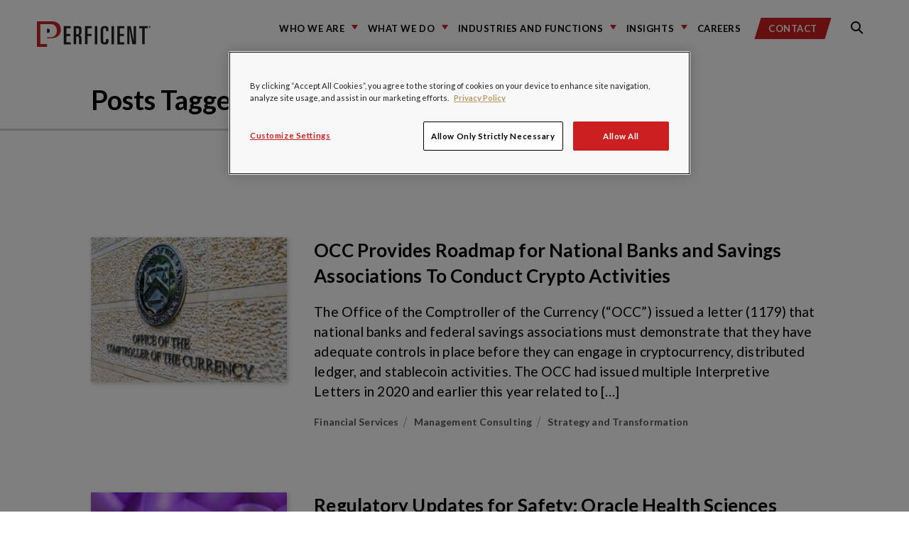

--- FILE ---
content_type: text/html; charset=UTF-8
request_url: https://blogs.perficient.com/tag/regulatory/
body_size: 24969
content:
<!DOCTYPE html>
<!--

REDREDREDREDREDREDR(
REDREDREDREDREDREDREDREDRED
REDR(                 REDREDR
REDR(                   REDRED    &&&&&&&&    &&&&&&&&&     &&&&&&&&    &&&     &&&&&&&&    &&&     &&&&&&&&    &&&&    &&&   &&&&&&&&&&&
REDR(        RED         REDRE    &&&         &&&   &&&     &&&         &&&    &&&    &&&   &&&     &&&         &&%&&   &&&       &&&
REDR(        RED         REDRE    &&&         &&&   &&&,    &&&         &&&    &&&          &&&     &&&         &&%&&   &&&       &&&
REDR(                   REDRE     &&&         &&&   &&&     &&&         &&&    &&&          &&&     &&&         &&% &&  &&&       &&&
REDR(                  REDR       &&&&&&&&    &&&&&&&&      &&&&&&&&    &&&    &&&          &&&     &&&&&&&&    &&% &&  &&&       &&&
REDR(        REDREDREDR           &&&         &&&   &&&     &&&         &&&    &&&          &&&     &&&         &&%  && &&&       &&&
REDR(                             &&&         &&&   &&&     &&&         &&&    &&&    &&&   &&&     &&&         &&%  && &&&       &&&
REDR(                             &&&         &&&   &&&     &&&         &&&    &&&   &&&&   &&&     &&&         &&%  /&&&&&       &&&
REDR(                             &&&&&&&&    &&&   &&&     &&&         &&&     %&&&&&&&    &&&     &&&&&&&&    &&%   &&&&&       &&&
REDEREDREDRED

-->
<html lang="en">
<head>
    <meta charset="utf-8">
    <meta name="robots" content="all">

    <link rel="apple-touch-icon" sizes="180x180" href="https://blogs.perficient.com/wp-content/themes/perficient_2024/favicons/apple-touch-icon.png">
    <link rel="icon" type="image/png" sizes="32x32" href="https://blogs.perficient.com/wp-content/themes/perficient_2024/favicons/favicon-32x32.png">
    <link rel="icon" type="image/png" sizes="194x194" href="https://blogs.perficient.com/wp-content/themes/perficient_2024/favicons/favicon-194x194.png">
    <link rel="icon" type="image/png" sizes="192x192" href="https://blogs.perficient.com/wp-content/themes/perficient_2024/favicons/android-chrome-192x192.png">
    <link rel="icon" type="image/png" sizes="16x16" href="https://blogs.perficient.com/wp-content/themes/perficient_2024/favicons/favicon-16x16.png">
    <link rel="manifest" href="https://blogs.perficient.com/wp-content/themes/perficient_2024/favicons/manifest.json">
    <link rel="mask-icon" href="https://blogs.perficient.com/wp-content/themes/perficient_2024/favicons/safari-pinned-tab.svg" color="#ee0634">
    <meta name="apple-mobile-web-app-title" content="Perficient">
    <meta name="application-name" content="Perficient">
    <meta name="msapplication-TileColor" content="#ee0634">
    <meta name="msapplication-TileImage" content="https://blogs.perficient.com/wp-content/themes/perficient_2024/favicons/mstile-144x144.png">
    <meta name="theme-color" content="#ffffff">

    
	<meta name="viewport" content="width=device-width, initial-scale=1.0">
	<meta http-equiv="x-ua-compatible" content="ie=edge">

    
    
    <meta name="page_type" content="blogs" />
    <meta name="p:domain_verify" content="6162fdec3ceb0d0f70d78079b2c2c3cc" />

    
    <!-- Facebook Pixel Code -->
    <script>
    !function(f,b,e,v,n,t,s){if(f.fbq)return;n=f.fbq=function(){n.callMethod?
    n.callMethod.apply(n,arguments):n.queue.push(arguments)};if(!f._fbq)f._fbq=n;
    n.push=n;n.loaded=!0;n.version='2.0';n.queue=[];t=b.createElement(e);t.async=!0;
    t.src=v;s=b.getElementsByTagName(e)[0];s.parentNode.insertBefore(t,s)}(window,
    document,'script','https://connect.facebook.net/en_US/fbevents.js');

    fbq('init', '911436665572720');
    fbq('track', "PageView");</script>
    <!-- End Facebook Pixel Code -->

    <meta name='robots' content='index, follow, max-image-preview:large, max-snippet:-1, max-video-preview:-1' />

<!-- Google Tag Manager for WordPress by gtm4wp.com -->
<script data-cfasync="false" data-pagespeed-no-defer>
	var gtm4wp_datalayer_name = "dataLayer";
	var dataLayer = dataLayer || [];

	const gtm4wp_scrollerscript_debugmode         = false;
	const gtm4wp_scrollerscript_callbacktime      = 100;
	const gtm4wp_scrollerscript_readerlocation    = 150;
	const gtm4wp_scrollerscript_contentelementid  = "content";
	const gtm4wp_scrollerscript_scannertime       = 60;
</script>
<!-- End Google Tag Manager for WordPress by gtm4wp.com -->
	<!-- This site is optimized with the Yoast SEO plugin v26.7 - https://yoast.com/wordpress/plugins/seo/ -->
	<title>Regulatory Articles / Blogs / Perficient</title>
	<link rel="canonical" href="https://blogs.perficient.com/tag/regulatory/" />
	<link rel="next" href="https://blogs.perficient.com/tag/regulatory/page/2/" />
	<meta property="og:locale" content="en_US" />
	<meta property="og:type" content="article" />
	<meta property="og:title" content="Regulatory Articles / Blogs / Perficient" />
	<meta property="og:url" content="https://blogs.perficient.com/tag/regulatory/" />
	<meta property="og:site_name" content="Perficient Blogs" />
	<meta name="twitter:card" content="summary_large_image" />
	<!-- / Yoast SEO plugin. -->


<link rel='dns-prefetch' href='//stats.wp.com' />
<link rel='dns-prefetch' href='//maxcdn.bootstrapcdn.com' />
<link rel='dns-prefetch' href='//cdn.openshareweb.com' />
<link rel='dns-prefetch' href='//cdn.shareaholic.net' />
<link rel='dns-prefetch' href='//www.shareaholic.net' />
<link rel='dns-prefetch' href='//analytics.shareaholic.com' />
<link rel='dns-prefetch' href='//recs.shareaholic.com' />
<link rel='dns-prefetch' href='//partner.shareaholic.com' />
<link rel='dns-prefetch' href='//v0.wordpress.com' />
<link rel="alternate" type="application/rss+xml" title="Perficient Blogs &raquo; Feed" href="https://blogs.perficient.com/feed/" />
<link rel="alternate" type="application/rss+xml" title="Perficient Blogs &raquo; Comments Feed" href="https://blogs.perficient.com/comments/feed/" />
<link rel="alternate" type="application/rss+xml" title="Perficient Blogs &raquo; Regulatory Tag Feed" href="https://blogs.perficient.com/tag/regulatory/feed/" />
<!-- Shareaholic - https://www.shareaholic.com -->
<link rel='preload' href='//cdn.shareaholic.net/assets/pub/shareaholic.js' as='script'/>
<script data-no-minify='1' data-cfasync='false'>
_SHR_SETTINGS = {"endpoints":{"local_recs_url":"https:\/\/blogs.perficient.com\/wp-admin\/admin-ajax.php?action=shareaholic_permalink_related","ajax_url":"https:\/\/blogs.perficient.com\/wp-admin\/admin-ajax.php","share_counts_url":"https:\/\/blogs.perficient.com\/wp-admin\/admin-ajax.php?action=shareaholic_share_counts_api"},"site_id":"00c2842b1e881aec3b7cecca0708a368"};
</script>
<script data-no-minify='1' data-cfasync='false' src='//cdn.shareaholic.net/assets/pub/shareaholic.js' data-shr-siteid='00c2842b1e881aec3b7cecca0708a368' async ></script>

<!-- Shareaholic Content Tags -->
<meta name='shareaholic:site_name' content='Perficient Blogs' />
<meta name='shareaholic:language' content='en-US' />
<meta name='shareaholic:article_visibility' content='private' />
<meta name='shareaholic:site_id' content='00c2842b1e881aec3b7cecca0708a368' />
<meta name='shareaholic:wp_version' content='9.7.13' />

<!-- Shareaholic Content Tags End -->
<style id='wp-img-auto-sizes-contain-inline-css' type='text/css'>
img:is([sizes=auto i],[sizes^="auto," i]){contain-intrinsic-size:3000px 1500px}
/*# sourceURL=wp-img-auto-sizes-contain-inline-css */
</style>
<style id='wp-emoji-styles-inline-css' type='text/css'>

	img.wp-smiley, img.emoji {
		display: inline !important;
		border: none !important;
		box-shadow: none !important;
		height: 1em !important;
		width: 1em !important;
		margin: 0 0.07em !important;
		vertical-align: -0.1em !important;
		background: none !important;
		padding: 0 !important;
	}
/*# sourceURL=wp-emoji-styles-inline-css */
</style>
<link rel='stylesheet' id='wp-block-library-css' href='https://blogs.perficient.com/wp-includes/css/dist/block-library/style.min.css?ver=2559f26b12dca9f72fd58c36157f887b' type='text/css' media='all' />
<style id='global-styles-inline-css' type='text/css'>
:root{--wp--preset--aspect-ratio--square: 1;--wp--preset--aspect-ratio--4-3: 4/3;--wp--preset--aspect-ratio--3-4: 3/4;--wp--preset--aspect-ratio--3-2: 3/2;--wp--preset--aspect-ratio--2-3: 2/3;--wp--preset--aspect-ratio--16-9: 16/9;--wp--preset--aspect-ratio--9-16: 9/16;--wp--preset--color--black: #000000;--wp--preset--color--cyan-bluish-gray: #abb8c3;--wp--preset--color--white: #ffffff;--wp--preset--color--pale-pink: #f78da7;--wp--preset--color--vivid-red: #cf2e2e;--wp--preset--color--luminous-vivid-orange: #ff6900;--wp--preset--color--luminous-vivid-amber: #fcb900;--wp--preset--color--light-green-cyan: #7bdcb5;--wp--preset--color--vivid-green-cyan: #00d084;--wp--preset--color--pale-cyan-blue: #8ed1fc;--wp--preset--color--vivid-cyan-blue: #0693e3;--wp--preset--color--vivid-purple: #9b51e0;--wp--preset--gradient--vivid-cyan-blue-to-vivid-purple: linear-gradient(135deg,rgb(6,147,227) 0%,rgb(155,81,224) 100%);--wp--preset--gradient--light-green-cyan-to-vivid-green-cyan: linear-gradient(135deg,rgb(122,220,180) 0%,rgb(0,208,130) 100%);--wp--preset--gradient--luminous-vivid-amber-to-luminous-vivid-orange: linear-gradient(135deg,rgb(252,185,0) 0%,rgb(255,105,0) 100%);--wp--preset--gradient--luminous-vivid-orange-to-vivid-red: linear-gradient(135deg,rgb(255,105,0) 0%,rgb(207,46,46) 100%);--wp--preset--gradient--very-light-gray-to-cyan-bluish-gray: linear-gradient(135deg,rgb(238,238,238) 0%,rgb(169,184,195) 100%);--wp--preset--gradient--cool-to-warm-spectrum: linear-gradient(135deg,rgb(74,234,220) 0%,rgb(151,120,209) 20%,rgb(207,42,186) 40%,rgb(238,44,130) 60%,rgb(251,105,98) 80%,rgb(254,248,76) 100%);--wp--preset--gradient--blush-light-purple: linear-gradient(135deg,rgb(255,206,236) 0%,rgb(152,150,240) 100%);--wp--preset--gradient--blush-bordeaux: linear-gradient(135deg,rgb(254,205,165) 0%,rgb(254,45,45) 50%,rgb(107,0,62) 100%);--wp--preset--gradient--luminous-dusk: linear-gradient(135deg,rgb(255,203,112) 0%,rgb(199,81,192) 50%,rgb(65,88,208) 100%);--wp--preset--gradient--pale-ocean: linear-gradient(135deg,rgb(255,245,203) 0%,rgb(182,227,212) 50%,rgb(51,167,181) 100%);--wp--preset--gradient--electric-grass: linear-gradient(135deg,rgb(202,248,128) 0%,rgb(113,206,126) 100%);--wp--preset--gradient--midnight: linear-gradient(135deg,rgb(2,3,129) 0%,rgb(40,116,252) 100%);--wp--preset--font-size--small: 13px;--wp--preset--font-size--medium: 20px;--wp--preset--font-size--large: 36px;--wp--preset--font-size--x-large: 42px;--wp--preset--spacing--20: 0.44rem;--wp--preset--spacing--30: 0.67rem;--wp--preset--spacing--40: 1rem;--wp--preset--spacing--50: 1.5rem;--wp--preset--spacing--60: 2.25rem;--wp--preset--spacing--70: 3.38rem;--wp--preset--spacing--80: 5.06rem;--wp--preset--shadow--natural: 6px 6px 9px rgba(0, 0, 0, 0.2);--wp--preset--shadow--deep: 12px 12px 50px rgba(0, 0, 0, 0.4);--wp--preset--shadow--sharp: 6px 6px 0px rgba(0, 0, 0, 0.2);--wp--preset--shadow--outlined: 6px 6px 0px -3px rgb(255, 255, 255), 6px 6px rgb(0, 0, 0);--wp--preset--shadow--crisp: 6px 6px 0px rgb(0, 0, 0);}:where(.is-layout-flex){gap: 0.5em;}:where(.is-layout-grid){gap: 0.5em;}body .is-layout-flex{display: flex;}.is-layout-flex{flex-wrap: wrap;align-items: center;}.is-layout-flex > :is(*, div){margin: 0;}body .is-layout-grid{display: grid;}.is-layout-grid > :is(*, div){margin: 0;}:where(.wp-block-columns.is-layout-flex){gap: 2em;}:where(.wp-block-columns.is-layout-grid){gap: 2em;}:where(.wp-block-post-template.is-layout-flex){gap: 1.25em;}:where(.wp-block-post-template.is-layout-grid){gap: 1.25em;}.has-black-color{color: var(--wp--preset--color--black) !important;}.has-cyan-bluish-gray-color{color: var(--wp--preset--color--cyan-bluish-gray) !important;}.has-white-color{color: var(--wp--preset--color--white) !important;}.has-pale-pink-color{color: var(--wp--preset--color--pale-pink) !important;}.has-vivid-red-color{color: var(--wp--preset--color--vivid-red) !important;}.has-luminous-vivid-orange-color{color: var(--wp--preset--color--luminous-vivid-orange) !important;}.has-luminous-vivid-amber-color{color: var(--wp--preset--color--luminous-vivid-amber) !important;}.has-light-green-cyan-color{color: var(--wp--preset--color--light-green-cyan) !important;}.has-vivid-green-cyan-color{color: var(--wp--preset--color--vivid-green-cyan) !important;}.has-pale-cyan-blue-color{color: var(--wp--preset--color--pale-cyan-blue) !important;}.has-vivid-cyan-blue-color{color: var(--wp--preset--color--vivid-cyan-blue) !important;}.has-vivid-purple-color{color: var(--wp--preset--color--vivid-purple) !important;}.has-black-background-color{background-color: var(--wp--preset--color--black) !important;}.has-cyan-bluish-gray-background-color{background-color: var(--wp--preset--color--cyan-bluish-gray) !important;}.has-white-background-color{background-color: var(--wp--preset--color--white) !important;}.has-pale-pink-background-color{background-color: var(--wp--preset--color--pale-pink) !important;}.has-vivid-red-background-color{background-color: var(--wp--preset--color--vivid-red) !important;}.has-luminous-vivid-orange-background-color{background-color: var(--wp--preset--color--luminous-vivid-orange) !important;}.has-luminous-vivid-amber-background-color{background-color: var(--wp--preset--color--luminous-vivid-amber) !important;}.has-light-green-cyan-background-color{background-color: var(--wp--preset--color--light-green-cyan) !important;}.has-vivid-green-cyan-background-color{background-color: var(--wp--preset--color--vivid-green-cyan) !important;}.has-pale-cyan-blue-background-color{background-color: var(--wp--preset--color--pale-cyan-blue) !important;}.has-vivid-cyan-blue-background-color{background-color: var(--wp--preset--color--vivid-cyan-blue) !important;}.has-vivid-purple-background-color{background-color: var(--wp--preset--color--vivid-purple) !important;}.has-black-border-color{border-color: var(--wp--preset--color--black) !important;}.has-cyan-bluish-gray-border-color{border-color: var(--wp--preset--color--cyan-bluish-gray) !important;}.has-white-border-color{border-color: var(--wp--preset--color--white) !important;}.has-pale-pink-border-color{border-color: var(--wp--preset--color--pale-pink) !important;}.has-vivid-red-border-color{border-color: var(--wp--preset--color--vivid-red) !important;}.has-luminous-vivid-orange-border-color{border-color: var(--wp--preset--color--luminous-vivid-orange) !important;}.has-luminous-vivid-amber-border-color{border-color: var(--wp--preset--color--luminous-vivid-amber) !important;}.has-light-green-cyan-border-color{border-color: var(--wp--preset--color--light-green-cyan) !important;}.has-vivid-green-cyan-border-color{border-color: var(--wp--preset--color--vivid-green-cyan) !important;}.has-pale-cyan-blue-border-color{border-color: var(--wp--preset--color--pale-cyan-blue) !important;}.has-vivid-cyan-blue-border-color{border-color: var(--wp--preset--color--vivid-cyan-blue) !important;}.has-vivid-purple-border-color{border-color: var(--wp--preset--color--vivid-purple) !important;}.has-vivid-cyan-blue-to-vivid-purple-gradient-background{background: var(--wp--preset--gradient--vivid-cyan-blue-to-vivid-purple) !important;}.has-light-green-cyan-to-vivid-green-cyan-gradient-background{background: var(--wp--preset--gradient--light-green-cyan-to-vivid-green-cyan) !important;}.has-luminous-vivid-amber-to-luminous-vivid-orange-gradient-background{background: var(--wp--preset--gradient--luminous-vivid-amber-to-luminous-vivid-orange) !important;}.has-luminous-vivid-orange-to-vivid-red-gradient-background{background: var(--wp--preset--gradient--luminous-vivid-orange-to-vivid-red) !important;}.has-very-light-gray-to-cyan-bluish-gray-gradient-background{background: var(--wp--preset--gradient--very-light-gray-to-cyan-bluish-gray) !important;}.has-cool-to-warm-spectrum-gradient-background{background: var(--wp--preset--gradient--cool-to-warm-spectrum) !important;}.has-blush-light-purple-gradient-background{background: var(--wp--preset--gradient--blush-light-purple) !important;}.has-blush-bordeaux-gradient-background{background: var(--wp--preset--gradient--blush-bordeaux) !important;}.has-luminous-dusk-gradient-background{background: var(--wp--preset--gradient--luminous-dusk) !important;}.has-pale-ocean-gradient-background{background: var(--wp--preset--gradient--pale-ocean) !important;}.has-electric-grass-gradient-background{background: var(--wp--preset--gradient--electric-grass) !important;}.has-midnight-gradient-background{background: var(--wp--preset--gradient--midnight) !important;}.has-small-font-size{font-size: var(--wp--preset--font-size--small) !important;}.has-medium-font-size{font-size: var(--wp--preset--font-size--medium) !important;}.has-large-font-size{font-size: var(--wp--preset--font-size--large) !important;}.has-x-large-font-size{font-size: var(--wp--preset--font-size--x-large) !important;}
/*# sourceURL=global-styles-inline-css */
</style>

<style id='classic-theme-styles-inline-css' type='text/css'>
/*! This file is auto-generated */
.wp-block-button__link{color:#fff;background-color:#32373c;border-radius:9999px;box-shadow:none;text-decoration:none;padding:calc(.667em + 2px) calc(1.333em + 2px);font-size:1.125em}.wp-block-file__button{background:#32373c;color:#fff;text-decoration:none}
/*# sourceURL=/wp-includes/css/classic-themes.min.css */
</style>
<link rel='stylesheet' id='wp-video-popup-css' href='https://blogs.perficient.com/wp-content/plugins/responsive-youtube-vimeo-popup/assets/css/wp-video-popup.css?ver=2.10.3' type='text/css' media='all' />
<link rel='stylesheet' id='vendors-main-css' href='https://blogs.perficient.com/wp-content/themes/perficient_2024/dist/vendors~main.css?ver=20210519' type='text/css' media='all' />
<link rel='stylesheet' id='main-css' href='https://blogs.perficient.com/wp-content/themes/perficient_2024/dist/main.css?ver=20210519' type='text/css' media='all' />
<link rel='stylesheet' id='font-awesome-css' href='https://maxcdn.bootstrapcdn.com/font-awesome/4.6.1/css/font-awesome.min.css?ver=4.6.1' type='text/css' media='all' />
<link rel='stylesheet' id='perficient_2020-style-css' href='https://blogs.perficient.com/wp-content/themes/perficient_2024/style.css?ver=20210519' type='text/css' media='all' />
<link rel='stylesheet' id='tablepress-default-css' href='https://blogs.perficient.com/wp-content/plugins/tablepress/css/build/default.css?ver=3.2.6' type='text/css' media='all' />
<link rel='stylesheet' id='bsfrt_frontend-css' href='https://blogs.perficient.com/wp-content/plugins/read-meter/assets/css/bsfrt-frontend-css.min.css?ver=1.0.11' type='text/css' media='all' />
<link rel='stylesheet' id='enlighterjs-css' href='https://blogs.perficient.com/wp-content/plugins/enlighter/cache/X1_enlighterjs.min.css?ver=d2XvGDW+zB8N0s4' type='text/css' media='all' />
<script type="text/javascript" src="https://blogs.perficient.com/wp-includes/js/jquery/jquery.min.js?ver=3.7.1" id="jquery-core-js"></script>
<script type="text/javascript" src="https://blogs.perficient.com/wp-includes/js/jquery/jquery-migrate.min.js?ver=3.4.1" id="jquery-migrate-js"></script>
<script type="text/javascript" src="https://blogs.perficient.com/wp-content/plugins/duracelltomi-google-tag-manager/dist/js/analytics-talk-content-tracking.js?ver=1.22.3" id="gtm4wp-scroll-tracking-js"></script>
<link rel="https://api.w.org/" href="https://blogs.perficient.com/wp-json/" /><link rel="alternate" title="JSON" type="application/json" href="https://blogs.perficient.com/wp-json/wp/v2/tags/41454" /><link rel="EditURI" type="application/rsd+xml" title="RSD" href="https://blogs.perficient.com/xmlrpc.php?rsd" />
<script type="application/ld+json" data-source="DataFeed:WordPress" data-schema="173760-post-Default">{"@context":"https:\/\/schema.org\/","@type":"CollectionPage","@id":"https:\/\/blogs.perficient.com\/tag\/regulatory\/#CollectionPage","headline":"Regulatory Tag","description":"","url":"https:\/\/blogs.perficient.com\/tag\/regulatory\/","hasPart":[{"@type":"BlogPosting","@id":"https:\/\/blogs.perficient.com\/2021\/12\/03\/occ-provides-roadmap-for-national-banks-and-savings-associations-to-conduct-crypto-activities\/","headline":"OCC Provides Roadmap for National Banks and Savings Associations To Conduct Crypto Activities","url":"https:\/\/blogs.perficient.com\/2021\/12\/03\/occ-provides-roadmap-for-national-banks-and-savings-associations-to-conduct-crypto-activities\/","datePublished":"2021-12-03","dateModified":"2023-09-06","mainEntityOfPage":"https:\/\/blogs.perficient.com\/2021\/12\/03\/occ-provides-roadmap-for-national-banks-and-savings-associations-to-conduct-crypto-activities\/","author":{"@type":"Person","@id":"https:\/\/blogs.perficient.com\/author\/caridas\/#Person","name":"Carl Aridas","url":"https:\/\/blogs.perficient.com\/author\/caridas\/","identifier":1776,"description":"A former federal bank regulator, Carl has deep industry expertise acquired over 35 years in the financial services industry. A program and project manager with multiple certifications in both waterfall and agile methodologies, Carl has extensive AI training and has executed numerous enterprise-wide change programs at both Strategically Important Financial Institutions as well as smaller FS firms, using the latest in AI tools.","image":{"@type":"ImageObject","@id":"https:\/\/secure.gravatar.com\/avatar\/74db85f4ada64106b57b4bb8b15d697f48ef3cdea07e539314f671adcf965848?s=96&d=mm&r=g","url":"https:\/\/secure.gravatar.com\/avatar\/74db85f4ada64106b57b4bb8b15d697f48ef3cdea07e539314f671adcf965848?s=96&d=mm&r=g","height":96,"width":96}},"publisher":{"@type":"Organization","name":"Perficient Blogs","logo":{"@type":"ImageObject","@id":"https:\/\/blogs.perficient.com\/files\/2018\/02\/favicon-square-trans.png","url":"https:\/\/blogs.perficient.com\/files\/2018\/02\/favicon-square-trans.png","width":241,"height":241}},"image":{"@type":"ImageObject","@id":"https:\/\/blogs.perficient.com\/files\/OCC-Cryptocurrency.jpg","url":"https:\/\/blogs.perficient.com\/files\/OCC-Cryptocurrency.jpg","height":524,"width":810},"keywords":["compliance","Regulatory","Regulatory Reporting in Financial Services"]},{"@type":"BlogPosting","@id":"https:\/\/blogs.perficient.com\/2021\/03\/31\/regulatory-updates-for-safety-oracle-health-sciences-connect-2021-session-recap\/","headline":"Regulatory Updates for Safety: Oracle Health Sciences Connect 2021 Session Recap","url":"https:\/\/blogs.perficient.com\/2021\/03\/31\/regulatory-updates-for-safety-oracle-health-sciences-connect-2021-session-recap\/","datePublished":"2021-03-31","dateModified":"2021-04-02","mainEntityOfPage":"https:\/\/blogs.perficient.com\/2021\/03\/31\/regulatory-updates-for-safety-oracle-health-sciences-connect-2021-session-recap\/","author":{"@type":"Person","@id":"https:\/\/blogs.perficient.com\/author\/tgates\/#Person","name":"Toya Gates","url":"https:\/\/blogs.perficient.com\/author\/tgates\/","identifier":1791,"description":"Toya Gates is the head of the Computer Systems Validation department for Perficient\u2019s Life Sciences Business Unit, with over 15 years of quality assurance experience. Toya specializes in good clinical practice and is responsible for overseeing projects and resources and developing and enforcing policies, procedures, and guidelines that account for business needs, external regulations, and best industry practices. Toya is a powerful force in the workplace and uses her positive attitude and ability to solve any problem to encourage others to work hard and succeed. Toya is inspired daily by her husband and their three children. Toya likes to build furniture, make soap, and write children\u2019s books in her free time.","image":{"@type":"ImageObject","@id":"https:\/\/secure.gravatar.com\/avatar\/53921d15df1180c8516c9374cc32776201b732771508b497eaa4ee511156bbb8?s=96&d=mm&r=g","url":"https:\/\/secure.gravatar.com\/avatar\/53921d15df1180c8516c9374cc32776201b732771508b497eaa4ee511156bbb8?s=96&d=mm&r=g","height":96,"width":96}},"publisher":{"@type":"Organization","name":"Perficient Blogs","logo":{"@type":"ImageObject","@id":"https:\/\/blogs.perficient.com\/files\/2018\/02\/favicon-square-trans.png","url":"https:\/\/blogs.perficient.com\/files\/2018\/02\/favicon-square-trans.png","width":241,"height":241}},"image":{"@type":"ImageObject","@id":"https:\/\/blogs.perficient.com\/files\/2018\/02\/purple-pills.jpg","url":"https:\/\/blogs.perficient.com\/files\/2018\/02\/purple-pills.jpg","height":600,"width":1600},"keywords":["Regulatory","Safety"]},{"@type":"BlogPosting","@id":"https:\/\/blogs.perficient.com\/2018\/07\/19\/key-takeaways-about-compliant-it-systems-in-the-cloud\/","headline":"Key Takeaways About Compliant IT Systems In The Cloud","url":"https:\/\/blogs.perficient.com\/2018\/07\/19\/key-takeaways-about-compliant-it-systems-in-the-cloud\/","datePublished":"2018-07-19","dateModified":"2018-06-07","mainEntityOfPage":"https:\/\/blogs.perficient.com\/2018\/07\/19\/key-takeaways-about-compliant-it-systems-in-the-cloud\/","author":{"@type":"Person","@id":"https:\/\/blogs.perficient.com\/author\/psingh\/#Person","name":"Param Singh","url":"https:\/\/blogs.perficient.com\/author\/psingh\/","identifier":585,"description":"Param Singh has been working in the life sciences industry his entire career. As the director of clinical trial management solutions at Perficient, he developed the clinical trial management team to become one of the best in the industry. Param leads a highly skilled team of implementation specialists and continues to build lasting relationships with clients. He has a knack for resource and project management, which allows clients to achieve success. Param has been with Perficient, via the acquisition of BioPharm Systems, since 2008. Prior to joining the company, he guided the clinical trial management group at Accenture.","image":{"@type":"ImageObject","@id":"https:\/\/secure.gravatar.com\/avatar\/9923df7b0db58a73df83ba3f7262aaa062919dbc0f73cad0a91c8ae92b493d41?s=96&d=mm&r=g","url":"https:\/\/secure.gravatar.com\/avatar\/9923df7b0db58a73df83ba3f7262aaa062919dbc0f73cad0a91c8ae92b493d41?s=96&d=mm&r=g","height":96,"width":96}},"publisher":{"@type":"Organization","name":"Perficient Blogs","logo":{"@type":"ImageObject","@id":"https:\/\/blogs.perficient.com\/files\/2018\/02\/favicon-square-trans.png","url":"https:\/\/blogs.perficient.com\/files\/2018\/02\/favicon-square-trans.png","width":241,"height":241}},"image":{"@type":"ImageObject","@id":"https:\/\/blogs.perficient.com\/files\/2018\/05\/doctor2.jpg","url":"https:\/\/blogs.perficient.com\/files\/2018\/05\/doctor2.jpg","height":350,"width":1600},"keywords":["21 CFR Part 11","clinical","cloud","compliance","Data","hosting","IaaS","Life Sciences","medical device","PaaS","pharmaceutical","Regulatory","SaaS","Software","technology"]},{"@type":"BlogPosting","@id":"https:\/\/blogs.perficient.com\/2018\/07\/12\/tips-and-best-practices-for-compliance-in-the-cloud\/","headline":"Tips And Best Practices For Compliance In The Cloud","url":"https:\/\/blogs.perficient.com\/2018\/07\/12\/tips-and-best-practices-for-compliance-in-the-cloud\/","datePublished":"2018-07-12","dateModified":"2018-06-07","mainEntityOfPage":"https:\/\/blogs.perficient.com\/2018\/07\/12\/tips-and-best-practices-for-compliance-in-the-cloud\/","author":{"@type":"Person","@id":"https:\/\/blogs.perficient.com\/author\/psingh\/#Person","name":"Param Singh","url":"https:\/\/blogs.perficient.com\/author\/psingh\/","identifier":585,"description":"Param Singh has been working in the life sciences industry his entire career. As the director of clinical trial management solutions at Perficient, he developed the clinical trial management team to become one of the best in the industry. Param leads a highly skilled team of implementation specialists and continues to build lasting relationships with clients. He has a knack for resource and project management, which allows clients to achieve success. Param has been with Perficient, via the acquisition of BioPharm Systems, since 2008. Prior to joining the company, he guided the clinical trial management group at Accenture.","image":{"@type":"ImageObject","@id":"https:\/\/secure.gravatar.com\/avatar\/9923df7b0db58a73df83ba3f7262aaa062919dbc0f73cad0a91c8ae92b493d41?s=96&d=mm&r=g","url":"https:\/\/secure.gravatar.com\/avatar\/9923df7b0db58a73df83ba3f7262aaa062919dbc0f73cad0a91c8ae92b493d41?s=96&d=mm&r=g","height":96,"width":96}},"publisher":{"@type":"Organization","name":"Perficient Blogs","logo":{"@type":"ImageObject","@id":"https:\/\/blogs.perficient.com\/files\/2018\/02\/favicon-square-trans.png","url":"https:\/\/blogs.perficient.com\/files\/2018\/02\/favicon-square-trans.png","width":241,"height":241}},"image":{"@type":"ImageObject","@id":"https:\/\/blogs.perficient.com\/files\/2018\/05\/doctor3.jpg","url":"https:\/\/blogs.perficient.com\/files\/2018\/05\/doctor3.jpg","height":350,"width":1600},"keywords":["21 CFR Part 11","clinical","cloud","compliance","Data","hosting","IaaS","Life Sciences","medical device","PaaS","pharmaceutical","Regulatory","SaaS","Software","technology"]},{"@type":"BlogPosting","@id":"https:\/\/blogs.perficient.com\/2018\/07\/05\/how-to-use-contracts-for-regulatory-compliance-of-cloud-systems\/","headline":"How To Use Contracts For Regulatory Compliance Of Cloud Systems","url":"https:\/\/blogs.perficient.com\/2018\/07\/05\/how-to-use-contracts-for-regulatory-compliance-of-cloud-systems\/","datePublished":"2018-07-05","dateModified":"2018-07-06","mainEntityOfPage":"https:\/\/blogs.perficient.com\/2018\/07\/05\/how-to-use-contracts-for-regulatory-compliance-of-cloud-systems\/","author":{"@type":"Person","@id":"https:\/\/blogs.perficient.com\/author\/psingh\/#Person","name":"Param Singh","url":"https:\/\/blogs.perficient.com\/author\/psingh\/","identifier":585,"description":"Param Singh has been working in the life sciences industry his entire career. As the director of clinical trial management solutions at Perficient, he developed the clinical trial management team to become one of the best in the industry. Param leads a highly skilled team of implementation specialists and continues to build lasting relationships with clients. He has a knack for resource and project management, which allows clients to achieve success. Param has been with Perficient, via the acquisition of BioPharm Systems, since 2008. Prior to joining the company, he guided the clinical trial management group at Accenture.","image":{"@type":"ImageObject","@id":"https:\/\/secure.gravatar.com\/avatar\/9923df7b0db58a73df83ba3f7262aaa062919dbc0f73cad0a91c8ae92b493d41?s=96&d=mm&r=g","url":"https:\/\/secure.gravatar.com\/avatar\/9923df7b0db58a73df83ba3f7262aaa062919dbc0f73cad0a91c8ae92b493d41?s=96&d=mm&r=g","height":96,"width":96}},"publisher":{"@type":"Organization","name":"Perficient Blogs","logo":{"@type":"ImageObject","@id":"https:\/\/blogs.perficient.com\/files\/2018\/02\/favicon-square-trans.png","url":"https:\/\/blogs.perficient.com\/files\/2018\/02\/favicon-square-trans.png","width":241,"height":241}},"image":{"@type":"ImageObject","@id":"https:\/\/blogs.perficient.com\/files\/2018\/05\/doctor4.jpg","url":"https:\/\/blogs.perficient.com\/files\/2018\/05\/doctor4.jpg","height":350,"width":1600},"keywords":["21 CFR Part 11","clinical","cloud","compliance","Data","hosting","IaaS","Life Sciences","medical device","PaaS","pharmaceutical","Regulatory","SaaS","Software","technology"]},{"@type":"BlogPosting","@id":"https:\/\/blogs.perficient.com\/2018\/06\/28\/how-to-qualify-cloud-vendors\/","headline":"How To Qualify Cloud Vendors","url":"https:\/\/blogs.perficient.com\/2018\/06\/28\/how-to-qualify-cloud-vendors\/","datePublished":"2018-06-28","dateModified":"2018-06-07","mainEntityOfPage":"https:\/\/blogs.perficient.com\/2018\/06\/28\/how-to-qualify-cloud-vendors\/","author":{"@type":"Person","@id":"https:\/\/blogs.perficient.com\/author\/psingh\/#Person","name":"Param Singh","url":"https:\/\/blogs.perficient.com\/author\/psingh\/","identifier":585,"description":"Param Singh has been working in the life sciences industry his entire career. As the director of clinical trial management solutions at Perficient, he developed the clinical trial management team to become one of the best in the industry. Param leads a highly skilled team of implementation specialists and continues to build lasting relationships with clients. He has a knack for resource and project management, which allows clients to achieve success. Param has been with Perficient, via the acquisition of BioPharm Systems, since 2008. Prior to joining the company, he guided the clinical trial management group at Accenture.","image":{"@type":"ImageObject","@id":"https:\/\/secure.gravatar.com\/avatar\/9923df7b0db58a73df83ba3f7262aaa062919dbc0f73cad0a91c8ae92b493d41?s=96&d=mm&r=g","url":"https:\/\/secure.gravatar.com\/avatar\/9923df7b0db58a73df83ba3f7262aaa062919dbc0f73cad0a91c8ae92b493d41?s=96&d=mm&r=g","height":96,"width":96}},"publisher":{"@type":"Organization","name":"Perficient Blogs","logo":{"@type":"ImageObject","@id":"https:\/\/blogs.perficient.com\/files\/2018\/02\/favicon-square-trans.png","url":"https:\/\/blogs.perficient.com\/files\/2018\/02\/favicon-square-trans.png","width":241,"height":241}},"image":{"@type":"ImageObject","@id":"https:\/\/blogs.perficient.com\/files\/2018\/05\/doctor5.jpg","url":"https:\/\/blogs.perficient.com\/files\/2018\/05\/doctor5.jpg","height":350,"width":1600},"keywords":["21 CFR Part 11","clinical","cloud","compliance","Data","hosting","IaaS","Life Sciences","medical device","PaaS","pharmaceutical","Regulatory","SaaS","Software","technology"]},{"@type":"BlogPosting","@id":"https:\/\/blogs.perficient.com\/2018\/06\/21\/who-is-responsible-for-the-compliance-of-cloud-systems\/","headline":"Who Is Responsible For The Compliance Of Cloud Systems?","url":"https:\/\/blogs.perficient.com\/2018\/06\/21\/who-is-responsible-for-the-compliance-of-cloud-systems\/","datePublished":"2018-06-21","dateModified":"2018-06-07","mainEntityOfPage":"https:\/\/blogs.perficient.com\/2018\/06\/21\/who-is-responsible-for-the-compliance-of-cloud-systems\/","author":{"@type":"Person","@id":"https:\/\/blogs.perficient.com\/author\/psingh\/#Person","name":"Param Singh","url":"https:\/\/blogs.perficient.com\/author\/psingh\/","identifier":585,"description":"Param Singh has been working in the life sciences industry his entire career. As the director of clinical trial management solutions at Perficient, he developed the clinical trial management team to become one of the best in the industry. Param leads a highly skilled team of implementation specialists and continues to build lasting relationships with clients. He has a knack for resource and project management, which allows clients to achieve success. Param has been with Perficient, via the acquisition of BioPharm Systems, since 2008. Prior to joining the company, he guided the clinical trial management group at Accenture.","image":{"@type":"ImageObject","@id":"https:\/\/secure.gravatar.com\/avatar\/9923df7b0db58a73df83ba3f7262aaa062919dbc0f73cad0a91c8ae92b493d41?s=96&d=mm&r=g","url":"https:\/\/secure.gravatar.com\/avatar\/9923df7b0db58a73df83ba3f7262aaa062919dbc0f73cad0a91c8ae92b493d41?s=96&d=mm&r=g","height":96,"width":96}},"publisher":{"@type":"Organization","name":"Perficient Blogs","logo":{"@type":"ImageObject","@id":"https:\/\/blogs.perficient.com\/files\/2018\/02\/favicon-square-trans.png","url":"https:\/\/blogs.perficient.com\/files\/2018\/02\/favicon-square-trans.png","width":241,"height":241}},"image":{"@type":"ImageObject","@id":"https:\/\/blogs.perficient.com\/files\/2018\/05\/doctor6.jpg","url":"https:\/\/blogs.perficient.com\/files\/2018\/05\/doctor6.jpg","height":350,"width":1600},"keywords":["21 CFR Part 11","clinical","cloud","compliance","Data","hosting","IaaS","Life Sciences","medical device","PaaS","pharmaceutical","Regulatory","SaaS","Software","technology"]},{"@type":"BlogPosting","@id":"https:\/\/blogs.perficient.com\/2018\/06\/14\/cloud-hosted-terminology-types-of-systems\/","headline":"Cloud-Hosted Terminology: Types Of Systems","url":"https:\/\/blogs.perficient.com\/2018\/06\/14\/cloud-hosted-terminology-types-of-systems\/","datePublished":"2018-06-14","dateModified":"2018-11-08","mainEntityOfPage":"https:\/\/blogs.perficient.com\/2018\/06\/14\/cloud-hosted-terminology-types-of-systems\/","author":{"@type":"Person","@id":"https:\/\/blogs.perficient.com\/author\/psingh\/#Person","name":"Param Singh","url":"https:\/\/blogs.perficient.com\/author\/psingh\/","identifier":585,"description":"Param Singh has been working in the life sciences industry his entire career. As the director of clinical trial management solutions at Perficient, he developed the clinical trial management team to become one of the best in the industry. Param leads a highly skilled team of implementation specialists and continues to build lasting relationships with clients. He has a knack for resource and project management, which allows clients to achieve success. Param has been with Perficient, via the acquisition of BioPharm Systems, since 2008. Prior to joining the company, he guided the clinical trial management group at Accenture.","image":{"@type":"ImageObject","@id":"https:\/\/secure.gravatar.com\/avatar\/9923df7b0db58a73df83ba3f7262aaa062919dbc0f73cad0a91c8ae92b493d41?s=96&d=mm&r=g","url":"https:\/\/secure.gravatar.com\/avatar\/9923df7b0db58a73df83ba3f7262aaa062919dbc0f73cad0a91c8ae92b493d41?s=96&d=mm&r=g","height":96,"width":96}},"publisher":{"@type":"Organization","name":"Perficient Blogs","logo":{"@type":"ImageObject","@id":"https:\/\/blogs.perficient.com\/files\/2018\/02\/favicon-square-trans.png","url":"https:\/\/blogs.perficient.com\/files\/2018\/02\/favicon-square-trans.png","width":241,"height":241}},"image":{"@type":"ImageObject","@id":"https:\/\/blogs.perficient.com\/files\/2018\/05\/doctor7.jpg","url":"https:\/\/blogs.perficient.com\/files\/2018\/05\/doctor7.jpg","height":350,"width":1600},"keywords":["21 CFR Part 11","clinical","cloud","compliance","Data","hosting","IaaS","Life Sciences","medical device","PaaS","pharmaceutical","Regulatory","SaaS","Software","technology"]},{"@type":"BlogPosting","@id":"https:\/\/blogs.perficient.com\/2018\/06\/07\/refresher-which-it-systems-are-regulated\/","headline":"Refresher: Which IT Systems Are Regulated","url":"https:\/\/blogs.perficient.com\/2018\/06\/07\/refresher-which-it-systems-are-regulated\/","datePublished":"2018-06-07","dateModified":"2018-05-29","mainEntityOfPage":"https:\/\/blogs.perficient.com\/2018\/06\/07\/refresher-which-it-systems-are-regulated\/","author":{"@type":"Person","@id":"https:\/\/blogs.perficient.com\/author\/mricheson\/#Person","name":"Marin Richeson","url":"https:\/\/blogs.perficient.com\/author\/mricheson\/","identifier":583,"description":"Marin joined the life sciences industry in 2001. Over the course of her tenure, she has held roles in clinical finance, IT, quality assurance, and validation. The diversity of her experience provides her with a unique perspective on the interconnectedness of this complex, multi-faceted industry. Marin Richeson is a lead business consultant in Perficient's life sciences practice.","image":{"@type":"ImageObject","@id":"https:\/\/secure.gravatar.com\/avatar\/94266943dfad58264c7a687421a2913d8b25858bcb5dcf1a3a3e8c745ae2d505?s=96&d=mm&r=g","url":"https:\/\/secure.gravatar.com\/avatar\/94266943dfad58264c7a687421a2913d8b25858bcb5dcf1a3a3e8c745ae2d505?s=96&d=mm&r=g","height":96,"width":96}},"publisher":{"@type":"Organization","name":"Perficient Blogs","logo":{"@type":"ImageObject","@id":"https:\/\/blogs.perficient.com\/files\/2018\/02\/favicon-square-trans.png","url":"https:\/\/blogs.perficient.com\/files\/2018\/02\/favicon-square-trans.png","width":241,"height":241}},"image":{"@type":"ImageObject","@id":"https:\/\/blogs.perficient.com\/files\/2018\/05\/doctor8.jpg","url":"https:\/\/blogs.perficient.com\/files\/2018\/05\/doctor8.jpg","height":350,"width":1600},"keywords":["21 CFR Part 11","clinical","cloud","compliance","Data","hosting","IaaS","Life Sciences","medical device","PaaS","pharmaceutical","Regulatory","SaaS","Software","technology"]},{"@type":"BlogPosting","@id":"https:\/\/blogs.perficient.com\/2018\/06\/01\/maintaining-regulatory-compliant-cloud-solutions\/","headline":"Maintaining Regulatory-Compliant Cloud Solutions","url":"https:\/\/blogs.perficient.com\/2018\/06\/01\/maintaining-regulatory-compliant-cloud-solutions\/","datePublished":"2018-06-01","dateModified":"2018-05-29","mainEntityOfPage":"https:\/\/blogs.perficient.com\/2018\/06\/01\/maintaining-regulatory-compliant-cloud-solutions\/","author":{"@type":"Person","@id":"https:\/\/blogs.perficient.com\/author\/mricheson\/#Person","name":"Marin Richeson","url":"https:\/\/blogs.perficient.com\/author\/mricheson\/","identifier":583,"description":"Marin joined the life sciences industry in 2001. Over the course of her tenure, she has held roles in clinical finance, IT, quality assurance, and validation. The diversity of her experience provides her with a unique perspective on the interconnectedness of this complex, multi-faceted industry. Marin Richeson is a lead business consultant in Perficient's life sciences practice.","image":{"@type":"ImageObject","@id":"https:\/\/secure.gravatar.com\/avatar\/94266943dfad58264c7a687421a2913d8b25858bcb5dcf1a3a3e8c745ae2d505?s=96&d=mm&r=g","url":"https:\/\/secure.gravatar.com\/avatar\/94266943dfad58264c7a687421a2913d8b25858bcb5dcf1a3a3e8c745ae2d505?s=96&d=mm&r=g","height":96,"width":96}},"publisher":{"@type":"Organization","name":"Perficient Blogs","logo":{"@type":"ImageObject","@id":"https:\/\/blogs.perficient.com\/files\/2018\/02\/favicon-square-trans.png","url":"https:\/\/blogs.perficient.com\/files\/2018\/02\/favicon-square-trans.png","width":241,"height":241}},"image":{"@type":"ImageObject","@id":"https:\/\/blogs.perficient.com\/files\/2018\/05\/doctor9.jpg","url":"https:\/\/blogs.perficient.com\/files\/2018\/05\/doctor9.jpg","height":350,"width":1600},"keywords":["21 CFR Part 11","clinical","cloud","compliance","Data","hosting","IaaS","Life Sciences","medical device","PaaS","pharmaceutical","Regulatory","SaaS","Software","technology"]},{"@type":"BlogPosting","@id":"https:\/\/blogs.perficient.com\/2018\/05\/10\/streamlining-the-manufacturing-and-automotive-treasury-function\/","headline":"Streamlining the Manufacturing and Automotive Treasury Function","url":"https:\/\/blogs.perficient.com\/2018\/05\/10\/streamlining-the-manufacturing-and-automotive-treasury-function\/","datePublished":"2018-05-10","dateModified":"2018-05-14","mainEntityOfPage":"https:\/\/blogs.perficient.com\/2018\/05\/10\/streamlining-the-manufacturing-and-automotive-treasury-function\/","author":{"@type":"Person","@id":"https:\/\/blogs.perficient.com\/author\/bdyla\/#Person","name":"Bill Dyla","url":"https:\/\/blogs.perficient.com\/author\/bdyla\/","identifier":978,"image":{"@type":"ImageObject","@id":"https:\/\/secure.gravatar.com\/avatar\/a1735ec63b2b1a8d160593fbe987a0d7ccfe9aec2c7c490465656036d53166b5?s=96&d=mm&r=g","url":"https:\/\/secure.gravatar.com\/avatar\/a1735ec63b2b1a8d160593fbe987a0d7ccfe9aec2c7c490465656036d53166b5?s=96&d=mm&r=g","height":96,"width":96}},"publisher":{"@type":"Organization","name":"Perficient Blogs","logo":{"@type":"ImageObject","@id":"https:\/\/blogs.perficient.com\/files\/2018\/02\/favicon-square-trans.png","url":"https:\/\/blogs.perficient.com\/files\/2018\/02\/favicon-square-trans.png","width":241,"height":241}},"image":{"@type":"ImageObject","@id":"https:\/\/blogs.perficient.com\/files\/2018\/02\/bank-3-e1610466185669.jpg","url":"https:\/\/blogs.perficient.com\/files\/2018\/02\/bank-3-e1610466185669.jpg","height":273,"width":516},"keywords":["automotive","compliance","Finance","Forecasting","manufacturing","Payments","Regulatory","reporting","Transformation"]},{"@type":"BlogPosting","@id":"https:\/\/blogs.perficient.com\/2018\/05\/03\/fdic-part-370-testing-support\/","headline":"FDIC Part 370 Testing Support","url":"https:\/\/blogs.perficient.com\/2018\/05\/03\/fdic-part-370-testing-support\/","datePublished":"2018-05-03","dateModified":"2018-04-05","mainEntityOfPage":"https:\/\/blogs.perficient.com\/2018\/05\/03\/fdic-part-370-testing-support\/","author":{"@type":"Person","@id":"https:\/\/blogs.perficient.com\/author\/mschmitzer\/#Person","name":"Matthew Schmitzer","url":"https:\/\/blogs.perficient.com\/author\/mschmitzer\/","identifier":1184,"description":"Matt Schmitzer joined Perficient in 2013 via the acquisition of ForwardThink Group. His areas of focus include strategy definition, business process redesign, and program management for large financial services organizations.  He has over 15 years of experience spanning banking, wealth and asset management, and capital markets. Matt has successfully delivered projects at a range of clients, including Citibank, Morgan Stanley, State Street, and RBC.","image":{"@type":"ImageObject","@id":"https:\/\/secure.gravatar.com\/avatar\/7a65ba80e8688b1ae63206076c04867130155f0b6b4f3f0f1d3dc7e148df6e46?s=96&d=mm&r=g","url":"https:\/\/secure.gravatar.com\/avatar\/7a65ba80e8688b1ae63206076c04867130155f0b6b4f3f0f1d3dc7e148df6e46?s=96&d=mm&r=g","height":96,"width":96}},"publisher":{"@type":"Organization","name":"Perficient Blogs","logo":{"@type":"ImageObject","@id":"https:\/\/blogs.perficient.com\/files\/2018\/02\/favicon-square-trans.png","url":"https:\/\/blogs.perficient.com\/files\/2018\/02\/favicon-square-trans.png","width":241,"height":241}},"image":{"@type":"ImageObject","@id":"https:\/\/blogs.perficient.com\/files\/2018\/03\/woman-outside-credit-card.jpg","url":"https:\/\/blogs.perficient.com\/files\/2018\/03\/woman-outside-credit-card.jpg","height":600,"width":1600},"keywords":["Banking","Banks","compliance","Finance","Financial Services","Regulatory"]}]}</script>
<style type="text/css">
<!-- Silverlight WordPress Plugin -->
#silverlightControlHost{height:100%;}
</style>	<style>img#wpstats{display:none}</style>
		
<!-- Google Tag Manager for WordPress by gtm4wp.com -->
<!-- GTM Container placement set to manual -->
<script data-cfasync="false" data-pagespeed-no-defer type="text/javascript">
	var dataLayer_content = {"pageTitle":"Regulatory Articles \/ Blogs \/ Perficient","pagePostType":"post","pagePostType2":"tag-post"};
	dataLayer.push( dataLayer_content );
</script>
<script data-cfasync="false" data-pagespeed-no-defer type="text/javascript">
(function(w,d,s,l,i){w[l]=w[l]||[];w[l].push({'gtm.start':
new Date().getTime(),event:'gtm.js'});var f=d.getElementsByTagName(s)[0],
j=d.createElement(s),dl=l!='dataLayer'?'&l='+l:'';j.async=true;j.src=
'//www.googletagmanager.com/gtm.js?id='+i+dl;f.parentNode.insertBefore(j,f);
})(window,document,'script','dataLayer','GTM-PPVNWHL');
</script>
<!-- End Google Tag Manager for WordPress by gtm4wp.com -->
<style type="text/css">
.entry-content .bsf-rt-reading-time,
.post-content .bsf-rt-reading-time {
background: #eeeeee;

color: #333333;

font-size: 15px;

margin-top: 
		1px;

margin-right: 
		1px;

margin-bottom: 
		1px;

margin-left: 
		1px;

padding-top: 
		0.5em;

padding-right: 
		0.7em;

padding-bottom: 
		0.5em;

padding-left: 
		0.7em;

width: max-content;

display: block;

min-width: 100px;

}

</style>
		<link rel="icon" href="https://blogs.perficient.com/files/favicon-194x194-1-150x150.png" sizes="32x32" />
<link rel="icon" href="https://blogs.perficient.com/files/favicon-194x194-1.png" sizes="192x192" />
<link rel="apple-touch-icon" href="https://blogs.perficient.com/files/favicon-194x194-1.png" />
<meta name="msapplication-TileImage" content="https://blogs.perficient.com/files/favicon-194x194-1.png" />
		<style type="text/css" id="wp-custom-css">
			.shareaholic-share-buttons-container.shareaholic-left-align {
    text-align: left !important;
    margin-left: 1.8em;
}

.gold-heading-three a {
	    font-family: "Roboto Condensed", "Arial Narrow", "sans-serif";
		font-weight: 400;
}

.home .card-content .tags a {
	color: #fff !important;
}

.home .card-content .tags a:hover {
	color: #fff !important;
	background: rgba(68, 68, 68, .9);
}

.main-navigation-menu-item {
	margin-right: 1em !important;
}		</style>
		
<!-- OneTrust Cookies Consent Notice start for perficient.com -->
<script type="text/javascript" src="https://cdn.cookielaw.org/consent/35b0483f-ab4b-425c-9359-82de0659c0ff/OtAutoBlock.js" async></script>
<script src="https://cdn.cookielaw.org/scripttemplates/otSDKStub.js" type="text/javascript" charset="UTF-8" data-domain-script="35b0483f-ab4b-425c-9359-82de0659c0ff" async></script>

<script type="text/javascript">
	function OptanonWrapper() { }
</script>
<!-- OneTrust Cookies Consent Notice end for perficient.com -->

</head>

<body data-rsssl=1 class="archive tag tag-regulatory tag-41454 wp-theme-perficient_2024">

<!-- Facebook Pixel Code for noscript -->
<noscript><img height="1" width="1" style="display:none" src="https://www.facebook.com/tr?id=911436665572720&ev=PageView&noscript=1" alt="" /></noscript>


<!-- GTM Container placement set to manual -->
<!-- Google Tag Manager (noscript) -->
				<noscript><iframe src="https://www.googletagmanager.com/ns.html?id=GTM-PPVNWHL" height="0" width="0" style="display:none;visibility:hidden" aria-hidden="true"></iframe></noscript>
<!-- End Google Tag Manager (noscript) -->
<link rel="stylesheet" href="https://static.cloud.coveo.com/searchui/v2.7968/css/CoveoFullSearch.css" />
<link rel="stylesheet" href="https://www.perficient.com/Coveo/Hive/css/CoveoForSitecore.css" />
<script class="coveo-script" type="text/javascript" src='https://static.cloud.coveo.com/searchui/v2.7968/js/CoveoJsSearch.Lazy.min.js'></script>
<script class="coveo-for-sitecore-script" type="text/javascript" src='https://www.perficient.com/Coveo/Hive/js/CoveoForSitecore.Lazy.min.js'></script>
<script type="text/javascript" src="https://www.perficient.com/Coveo/Hive/js/cultures/en.js"></script>

<div>

    
    <!-- Resources -->
    <div id="coveo3a949f41"
         class="CoveoForSitecoreContext"
            data-sc-should-have-analytics-component='true'
            data-sc-analytics-enabled='true'
            data-sc-current-language='en'
            data-prebind-sc-language-field-name='fieldTranslator'
            data-sc-language-field-name='_language'
            data-sc-labels='{&quot;If the problem persists contact the administrator.&quot; : &quot;If the problem persists contact the administrator.&quot; , &quot;Search is currently unavailable&quot; : &quot;Oops! Something went wrong on the server.&quot; , &quot;Created&quot; : &quot;Created&quot; , &quot;Created by&quot; : &quot;Created by&quot; , &quot;Creation time.&quot; : &quot;Creation time.&quot; , &quot;Language&quot; : &quot;Language&quot; , &quot;Last time modified.&quot; : &quot;Last time modified.&quot; , &quot;Template&quot; : &quot;Template&quot; , &quot;Uniform resource identifier&quot; : &quot;URI&quot; , &quot;Updated by&quot; : &quot;Updated by&quot;}'
            data-sc-maximum-age='900000'
            data-sc-page-name='Regulatory Articles / Blogs / Perficient'
            data-sc-page-name-full-path='/tag/regulatory/'
            data-sc-index-source-name='Coveo_web_index - prft-blogs'
            data-sc-is-in-experience-editor='false'
            data-sc-is-user-anonymous='true'
            data-sc-item-uri='https://blogs.perficient.com/tag/regulatory/'
            data-sc-item-id='41454'
            data-prebind-sc-latest-version-field-name='fieldTranslator'
            data-sc-latest-version-field-name='_latestversion'
            data-sc-rest-endpoint-uri='https://www.perficient.com/coveo/rest'
            data-sc-site-name='perficient_blogs'
            data-sc-field-prefix='f'
            data-sc-field-suffix='68387'
            data-sc-prefer-source-specific-fields='false'
            data-sc-external-fields='[{&quot;fieldName&quot;:&quot;permanentid&quot;,&quot;shouldEscape&quot;:false}]'
            data-sc-source-specific-fields='[{&quot;fieldName&quot;:&quot;attachmentparentid&quot;},{&quot;fieldName&quot;:&quot;author&quot;},{&quot;fieldName&quot;:&quot;clickableuri&quot;},{&quot;fieldName&quot;:&quot;collection&quot;},{&quot;fieldName&quot;:&quot;concepts&quot;},{&quot;fieldName&quot;:&quot;date&quot;},{&quot;fieldName&quot;:&quot;filetype&quot;},{&quot;fieldName&quot;:&quot;indexeddate&quot;},{&quot;fieldName&quot;:&quot;isattachment&quot;},{&quot;fieldName&quot;:&quot;language&quot;},{&quot;fieldName&quot;:&quot;printableuri&quot;},{&quot;fieldName&quot;:&quot;rowid&quot;},{&quot;fieldName&quot;:&quot;size&quot;},{&quot;fieldName&quot;:&quot;title&quot;},{&quot;fieldName&quot;:&quot;topparent&quot;},{&quot;fieldName&quot;:&quot;topparentid&quot;},{&quot;fieldName&quot;:&quot;transactionid&quot;},{&quot;fieldName&quot;:&quot;uri&quot;},{&quot;fieldName&quot;:&quot;urihash&quot;}]'
>
    </div>
    <script type="text/javascript">
        var endpointConfiguration = {
            itemUri: "https://blogs.perficient.com/tag/regulatory/",
            siteName: "perficient_blogs",
            restEndpointUri: "https://www.perficient.com/coveo/rest"
        };
        if (typeof (CoveoForSitecore) !== "undefined") {
            CoveoForSitecore.SearchEndpoint.configureSitecoreEndpoint(endpointConfiguration);
            CoveoForSitecore.version = "5.0.587.9";
            var context = document.getElementById("coveo3a949f41");
            if (!!context) {
                CoveoForSitecore.Context.configureContext(context);
            }
        }
    </script>
</div>


    <div id="app" class="go-to-top">
        <div class="main main--is-light">
		<!-- BEGIN NOINDEX -->
		<div>
			<a class="skip-main" href="#main-content">Skip to main content</a>
		</div>
        <website-main-navigation menu-btn-label="Main navigation"
				 search-btn-label="Search navigation"
				 logo-label="Go to Perficient home page"
				 theme="is-light"
				 :nav-links='[{&quot;text&quot;:&quot;Who We Are&quot;,&quot;href&quot;:&quot;https://www.perficient.com/who-we-are&quot;,&quot;altText&quot;:&quot;&quot;,&quot;active&quot;:false,&quot;children&quot;:[{&quot;text&quot;:&quot;Who We Are&quot;,&quot;href&quot;:&quot;https://www.perficient.com/who-we-are&quot;,&quot;imgUrl&quot;:&quot;#&quot;,&quot;altText&quot;:&quot;&quot;,&quot;active&quot;:false,&quot;isEnabled&quot;:false,&quot;alertTextMod&quot;:{&quot;text&quot;:&quot;&quot;,&quot;href&quot;:&quot;&quot;},&quot;navigationTitle&quot;:&quot;Who We Are&quot;,&quot;isTextWithArrow&quot;:true,&quot;styleClass&quot;:&quot;capital-text-with-arrow &quot;,&quot;bottomBorder&quot;:true,&quot;borderStyle&quot;:&quot;border-bottom&quot;},{&quot;text&quot;:&quot;Partners&quot;,&quot;href&quot;:&quot;https://www.perficient.com/who-we-are/partners&quot;,&quot;imgUrl&quot;:&quot;#&quot;,&quot;altText&quot;:&quot;&quot;,&quot;active&quot;:false,&quot;isEnabled&quot;:false,&quot;alertTextMod&quot;:{&quot;text&quot;:&quot;&quot;,&quot;href&quot;:&quot;&quot;},&quot;navigationTitle&quot;:&quot;Partners&quot;,&quot;isTextWithArrow&quot;:false,&quot;styleClass&quot;:&quot;capital-text-with-arrow &quot;,&quot;bottomBorder&quot;:false,&quot;borderStyle&quot;:&quot;border-bottom&quot;},{&quot;text&quot;:&quot;Leadership&quot;,&quot;href&quot;:&quot;https://www.perficient.com/who-we-are/leadership&quot;,&quot;imgUrl&quot;:&quot;#&quot;,&quot;altText&quot;:&quot;&quot;,&quot;active&quot;:false,&quot;isEnabled&quot;:false,&quot;alertTextMod&quot;:{&quot;text&quot;:&quot;&quot;,&quot;href&quot;:&quot;&quot;},&quot;navigationTitle&quot;:&quot;Leadership&quot;,&quot;isTextWithArrow&quot;:false,&quot;styleClass&quot;:&quot;capital-text-with-arrow &quot;,&quot;bottomBorder&quot;:false,&quot;borderStyle&quot;:&quot;border-bottom&quot;},{&quot;text&quot;:&quot;Culture&quot;,&quot;href&quot;:&quot;https://www.perficient.com/who-we-are/culture-and-connections&quot;,&quot;imgUrl&quot;:&quot;#&quot;,&quot;altText&quot;:&quot;&quot;,&quot;active&quot;:false,&quot;isEnabled&quot;:false,&quot;alertTextMod&quot;:{&quot;text&quot;:&quot;&quot;,&quot;href&quot;:&quot;&quot;},&quot;navigationTitle&quot;:&quot;Culture&quot;,&quot;isTextWithArrow&quot;:false,&quot;styleClass&quot;:&quot;capital-text-with-arrow &quot;,&quot;bottomBorder&quot;:false,&quot;borderStyle&quot;:&quot;border-bottom&quot;},{&quot;text&quot;:&quot;Community&quot;,&quot;href&quot;:&quot;https://www.perficient.com/who-we-are/community&quot;,&quot;imgUrl&quot;:&quot;#&quot;,&quot;altText&quot;:&quot;&quot;,&quot;active&quot;:false,&quot;isEnabled&quot;:false,&quot;alertTextMod&quot;:{&quot;text&quot;:&quot;&quot;,&quot;href&quot;:&quot;&quot;},&quot;navigationTitle&quot;:&quot;Community&quot;,&quot;isTextWithArrow&quot;:false,&quot;styleClass&quot;:&quot;capital-text-with-arrow &quot;,&quot;bottomBorder&quot;:false,&quot;borderStyle&quot;:&quot;border-bottom&quot;},{&quot;text&quot;:&quot;Awards&quot;,&quot;href&quot;:&quot;https://www.perficient.com/who-we-are/awards&quot;,&quot;imgUrl&quot;:&quot;#&quot;,&quot;altText&quot;:&quot;&quot;,&quot;active&quot;:false,&quot;isEnabled&quot;:false,&quot;alertTextMod&quot;:{&quot;text&quot;:&quot;&quot;,&quot;href&quot;:&quot;&quot;},&quot;navigationTitle&quot;:&quot;Awards&quot;,&quot;isTextWithArrow&quot;:false,&quot;styleClass&quot;:&quot;capital-text-with-arrow &quot;,&quot;bottomBorder&quot;:false,&quot;borderStyle&quot;:&quot;border-bottom&quot;},{&quot;text&quot;:&quot;Brand Ambassadors&quot;,&quot;href&quot;:&quot;https://www.perficient.com/who-we-are/brand-ambassadors&quot;,&quot;imgUrl&quot;:&quot;#&quot;,&quot;altText&quot;:&quot;&quot;,&quot;active&quot;:false,&quot;isEnabled&quot;:false,&quot;alertTextMod&quot;:{&quot;text&quot;:&quot;&quot;,&quot;href&quot;:&quot;&quot;},&quot;navigationTitle&quot;:&quot;Brand Ambassadors&quot;,&quot;isTextWithArrow&quot;:false,&quot;styleClass&quot;:&quot;capital-text-with-arrow &quot;,&quot;bottomBorder&quot;:false,&quot;borderStyle&quot;:&quot;border-bottom&quot;},{&quot;text&quot;:&quot;News Room&quot;,&quot;href&quot;:&quot;https://www.perficient.com/news-room&quot;,&quot;imgUrl&quot;:&quot;#&quot;,&quot;altText&quot;:&quot;&quot;,&quot;active&quot;:false,&quot;isEnabled&quot;:false,&quot;alertTextMod&quot;:{&quot;text&quot;:&quot;&quot;,&quot;href&quot;:&quot;&quot;},&quot;navigationTitle&quot;:&quot;News Room&quot;,&quot;isTextWithArrow&quot;:true,&quot;styleClass&quot;:&quot;capital-text-with-arrow &quot;,&quot;bottomBorder&quot;:false,&quot;borderStyle&quot;:&quot;border-bottom&quot;}],&quot;isEnabled&quot;:false,&quot;alertTextMod&quot;:{&quot;text&quot;:&quot;&quot;,&quot;href&quot;:&quot;&quot;},&quot;navigationTitle&quot;:&quot;Who We Are&quot;,&quot;isTextWithArrow&quot;:false,&quot;styleClass&quot;:&quot;capital-text-with-arrow &quot;,&quot;bottomBorder&quot;:false,&quot;borderStyle&quot;:&quot;border-bottom&quot;},{&quot;text&quot;:&quot;What We Do&quot;,&quot;href&quot;:&quot;https://www.perficient.com/what-we-do&quot;,&quot;altText&quot;:&quot;&quot;,&quot;active&quot;:false,&quot;children&quot;:[{&quot;text&quot;:&quot;What We Do&quot;,&quot;href&quot;:&quot;https://www.perficient.com/what-we-do&quot;,&quot;imgUrl&quot;:&quot;#&quot;,&quot;altText&quot;:&quot;&quot;,&quot;active&quot;:false,&quot;isEnabled&quot;:false,&quot;alertTextMod&quot;:{&quot;text&quot;:&quot;&quot;,&quot;href&quot;:&quot;&quot;},&quot;navigationTitle&quot;:&quot;What We Do&quot;,&quot;isTextWithArrow&quot;:true,&quot;styleClass&quot;:&quot;capital-text-with-arrow &quot;,&quot;bottomBorder&quot;:true,&quot;borderStyle&quot;:&quot;border-bottom&quot;},{&quot;text&quot;:&quot;Strategy&quot;,&quot;href&quot;:&quot;https://www.perficient.com/what-we-do/strategy-and-transformation&quot;,&quot;imgUrl&quot;:&quot;#&quot;,&quot;altText&quot;:&quot;&quot;,&quot;active&quot;:false,&quot;isEnabled&quot;:false,&quot;alertTextMod&quot;:{&quot;text&quot;:&quot;&quot;,&quot;href&quot;:&quot;&quot;},&quot;navigationTitle&quot;:&quot;Strategy&quot;,&quot;isTextWithArrow&quot;:false,&quot;styleClass&quot;:&quot;capital-text-with-arrow &quot;,&quot;bottomBorder&quot;:false,&quot;borderStyle&quot;:&quot;border-bottom&quot;},{&quot;text&quot;:&quot;Experience&quot;,&quot;href&quot;:&quot;https://www.perficient.com/what-we-do/customer-experience-and-digital-marketing&quot;,&quot;imgUrl&quot;:&quot;#&quot;,&quot;altText&quot;:&quot;&quot;,&quot;active&quot;:false,&quot;isEnabled&quot;:false,&quot;alertTextMod&quot;:{&quot;text&quot;:&quot;&quot;,&quot;href&quot;:&quot;&quot;},&quot;navigationTitle&quot;:&quot;Experience&quot;,&quot;isTextWithArrow&quot;:false,&quot;styleClass&quot;:&quot;capital-text-with-arrow &quot;,&quot;bottomBorder&quot;:false,&quot;borderStyle&quot;:&quot;border-bottom&quot;},{&quot;text&quot;:&quot;Product&quot;,&quot;href&quot;:&quot;https://www.perficient.com/what-we-do/innovation-and-product-development&quot;,&quot;imgUrl&quot;:&quot;#&quot;,&quot;altText&quot;:&quot;&quot;,&quot;active&quot;:false,&quot;isEnabled&quot;:false,&quot;alertTextMod&quot;:{&quot;text&quot;:&quot;&quot;,&quot;href&quot;:&quot;&quot;},&quot;navigationTitle&quot;:&quot;Product&quot;,&quot;isTextWithArrow&quot;:false,&quot;styleClass&quot;:&quot;capital-text-with-arrow &quot;,&quot;bottomBorder&quot;:false,&quot;borderStyle&quot;:&quot;border-bottom&quot;},{&quot;text&quot;:&quot;Platforms&quot;,&quot;href&quot;:&quot;https://www.perficient.com/what-we-do/platforms-and-technology&quot;,&quot;imgUrl&quot;:&quot;#&quot;,&quot;altText&quot;:&quot;&quot;,&quot;active&quot;:false,&quot;isEnabled&quot;:false,&quot;alertTextMod&quot;:{&quot;text&quot;:&quot;&quot;,&quot;href&quot;:&quot;&quot;},&quot;navigationTitle&quot;:&quot;Platforms&quot;,&quot;isTextWithArrow&quot;:false,&quot;styleClass&quot;:&quot;capital-text-with-arrow &quot;,&quot;bottomBorder&quot;:false,&quot;borderStyle&quot;:&quot;border-bottom&quot;},{&quot;text&quot;:&quot;Data&quot;,&quot;href&quot;:&quot;https://www.perficient.com/what-we-do/data-and-intelligence&quot;,&quot;imgUrl&quot;:&quot;#&quot;,&quot;altText&quot;:&quot;&quot;,&quot;active&quot;:false,&quot;isEnabled&quot;:false,&quot;alertTextMod&quot;:{&quot;text&quot;:&quot;&quot;,&quot;href&quot;:&quot;&quot;},&quot;navigationTitle&quot;:&quot;Data&quot;,&quot;isTextWithArrow&quot;:false,&quot;styleClass&quot;:&quot;capital-text-with-arrow &quot;,&quot;bottomBorder&quot;:false,&quot;borderStyle&quot;:&quot;border-bottom&quot;},{&quot;text&quot;:&quot;AI&quot;,&quot;href&quot;:&quot;https://www.perficient.com/what-we-do/artificial-intelligence&quot;,&quot;imgUrl&quot;:&quot;#&quot;,&quot;altText&quot;:&quot;&quot;,&quot;active&quot;:false,&quot;isEnabled&quot;:false,&quot;alertTextMod&quot;:{&quot;text&quot;:&quot;&quot;,&quot;href&quot;:&quot;&quot;},&quot;navigationTitle&quot;:&quot;AI&quot;,&quot;isTextWithArrow&quot;:false,&quot;styleClass&quot;:&quot;capital-text-with-arrow &quot;,&quot;bottomBorder&quot;:false,&quot;borderStyle&quot;:&quot;border-bottom&quot;},{&quot;text&quot;:&quot;Jumpstarts&quot;,&quot;href&quot;:&quot;https://www.perficient.com/what-we-do/jumpstart&quot;,&quot;imgUrl&quot;:&quot;#&quot;,&quot;altText&quot;:&quot;&quot;,&quot;active&quot;:false,&quot;isEnabled&quot;:false,&quot;alertTextMod&quot;:{&quot;text&quot;:&quot;&quot;,&quot;href&quot;:&quot;&quot;},&quot;navigationTitle&quot;:&quot;Jumpstarts&quot;,&quot;isTextWithArrow&quot;:true,&quot;styleClass&quot;:&quot;capital-text-with-arrow &quot;,&quot;bottomBorder&quot;:false,&quot;borderStyle&quot;:&quot;border-bottom&quot;}],&quot;isEnabled&quot;:false,&quot;alertTextMod&quot;:{&quot;text&quot;:&quot;&quot;,&quot;href&quot;:&quot;&quot;},&quot;navigationTitle&quot;:&quot;What We Do&quot;,&quot;isTextWithArrow&quot;:false,&quot;styleClass&quot;:&quot;capital-text-with-arrow &quot;,&quot;bottomBorder&quot;:false,&quot;borderStyle&quot;:&quot;border-bottom&quot;},{&quot;altText&quot;:&quot;&quot;,&quot;active&quot;:false,&quot;children&quot;:[{&quot;text&quot;:&quot;Industries&quot;,&quot;href&quot;:&quot;https://www.perficient.com/industries&quot;,&quot;altText&quot;:&quot;&quot;,&quot;active&quot;:false,&quot;children&quot;:[{&quot;text&quot;:&quot;Automotive&quot;,&quot;href&quot;:&quot;https://www.perficient.com/industries/automotive&quot;,&quot;imgUrl&quot;:&quot;/-/media/images/industries/industry-navigation/nav_automotive_new.ashx&quot;,&quot;altText&quot;:&quot;Electric Car plugged into a charger &quot;,&quot;active&quot;:false,&quot;isEnabled&quot;:false,&quot;alertTextMod&quot;:{&quot;text&quot;:&quot;&quot;,&quot;href&quot;:&quot;&quot;},&quot;navigationTitle&quot;:&quot;Automotive&quot;,&quot;isTextWithArrow&quot;:false,&quot;styleClass&quot;:&quot;capital-text-with-arrow &quot;,&quot;bottomBorder&quot;:false,&quot;borderStyle&quot;:&quot;border-bottom&quot;},{&quot;text&quot;:&quot;Communications + Media + Technology&quot;,&quot;href&quot;:&quot;https://www.perficient.com/industries/communications&quot;,&quot;imgUrl&quot;:&quot;/-/media/images/icons/industy-offerings/website_industry-icon_communications.ashx&quot;,&quot;altText&quot;:&quot;Gold and white icon of a phone tower.&quot;,&quot;active&quot;:false,&quot;isEnabled&quot;:false,&quot;alertTextMod&quot;:{&quot;text&quot;:&quot;&quot;,&quot;href&quot;:&quot;&quot;},&quot;navigationTitle&quot;:&quot;Communications + Media + Technology&quot;,&quot;isTextWithArrow&quot;:false,&quot;styleClass&quot;:&quot;capital-text-with-arrow &quot;,&quot;bottomBorder&quot;:false,&quot;borderStyle&quot;:&quot;border-bottom&quot;},{&quot;text&quot;:&quot;Consumer Goods&quot;,&quot;href&quot;:&quot;https://www.perficient.com/industries/consumer-goods&quot;,&quot;imgUrl&quot;:&quot;/-/media/images/industries/industry-navigation/nav_consumer-markets_new.ashx&quot;,&quot;altText&quot;:&quot;&quot;,&quot;active&quot;:false,&quot;isEnabled&quot;:false,&quot;alertTextMod&quot;:{&quot;text&quot;:&quot;&quot;,&quot;href&quot;:&quot;&quot;},&quot;navigationTitle&quot;:&quot;Consumer Goods&quot;,&quot;isTextWithArrow&quot;:false,&quot;styleClass&quot;:&quot;capital-text-with-arrow &quot;,&quot;bottomBorder&quot;:false,&quot;borderStyle&quot;:&quot;border-bottom&quot;},{&quot;text&quot;:&quot;Energy + Utilities&quot;,&quot;href&quot;:&quot;https://www.perficient.com/industries/energy-and-utilities&quot;,&quot;imgUrl&quot;:&quot;/-/media/images/industries/industry-navigation/nav_energy-utilities_new.ashx&quot;,&quot;altText&quot;:&quot;A Construction Worker working on a laptop &quot;,&quot;active&quot;:false,&quot;isEnabled&quot;:false,&quot;alertTextMod&quot;:{&quot;text&quot;:&quot;&quot;,&quot;href&quot;:&quot;&quot;},&quot;navigationTitle&quot;:&quot;Energy + Utilities&quot;,&quot;isTextWithArrow&quot;:false,&quot;styleClass&quot;:&quot;capital-text-with-arrow &quot;,&quot;bottomBorder&quot;:false,&quot;borderStyle&quot;:&quot;border-bottom&quot;},{&quot;text&quot;:&quot;Financial Services&quot;,&quot;href&quot;:&quot;https://www.perficient.com/industries/financial-services&quot;,&quot;imgUrl&quot;:&quot;/-/media/images/industries/industry-navigation/nav_financial-services_new.ashx&quot;,&quot;altText&quot;:&quot;Tall glass office buildings &quot;,&quot;active&quot;:false,&quot;isEnabled&quot;:false,&quot;alertTextMod&quot;:{&quot;text&quot;:&quot;&quot;,&quot;href&quot;:&quot;&quot;},&quot;navigationTitle&quot;:&quot;Financial Services&quot;,&quot;isTextWithArrow&quot;:false,&quot;styleClass&quot;:&quot;capital-text-with-arrow &quot;,&quot;bottomBorder&quot;:false,&quot;borderStyle&quot;:&quot;border-bottom&quot;},{&quot;text&quot;:&quot;Healthcare&quot;,&quot;href&quot;:&quot;https://www.perficient.com/industries/healthcare&quot;,&quot;imgUrl&quot;:&quot;/-/media/images/industries/industry-navigation/nav_healthcare_new.ashx&quot;,&quot;altText&quot;:&quot;An older woman using a cellular device&quot;,&quot;active&quot;:false,&quot;isEnabled&quot;:false,&quot;alertTextMod&quot;:{&quot;text&quot;:&quot;&quot;,&quot;href&quot;:&quot;&quot;},&quot;navigationTitle&quot;:&quot;Healthcare&quot;,&quot;isTextWithArrow&quot;:false,&quot;styleClass&quot;:&quot;capital-text-with-arrow &quot;,&quot;bottomBorder&quot;:false,&quot;borderStyle&quot;:&quot;border-bottom&quot;},{&quot;text&quot;:&quot;Insurance&quot;,&quot;href&quot;:&quot;https://www.perficient.com/industries/insurance&quot;,&quot;imgUrl&quot;:&quot;/-/media/images/industries/industry-navigation/nav_insurance.ashx&quot;,&quot;altText&quot;:&quot;&quot;,&quot;active&quot;:false,&quot;isEnabled&quot;:false,&quot;alertTextMod&quot;:{&quot;text&quot;:&quot;&quot;,&quot;href&quot;:&quot;&quot;},&quot;navigationTitle&quot;:&quot;Insurance&quot;,&quot;isTextWithArrow&quot;:false,&quot;styleClass&quot;:&quot;capital-text-with-arrow &quot;,&quot;bottomBorder&quot;:false,&quot;borderStyle&quot;:&quot;border-bottom&quot;},{&quot;text&quot;:&quot;Life Sciences&quot;,&quot;href&quot;:&quot;https://www.perficient.com/industries/life-sciences&quot;,&quot;imgUrl&quot;:&quot;/-/media/images/industries/industry-navigation/nav_life-sciences_new.ashx&quot;,&quot;altText&quot;:&quot;A little boy smiling, showing that he is strong with his arms and has a band aid on his shoulder &quot;,&quot;active&quot;:false,&quot;isEnabled&quot;:false,&quot;alertTextMod&quot;:{&quot;text&quot;:&quot;&quot;,&quot;href&quot;:&quot;&quot;},&quot;navigationTitle&quot;:&quot;Life Sciences&quot;,&quot;isTextWithArrow&quot;:false,&quot;styleClass&quot;:&quot;capital-text-with-arrow &quot;,&quot;bottomBorder&quot;:false,&quot;borderStyle&quot;:&quot;border-bottom&quot;},{&quot;text&quot;:&quot;Manufacturing&quot;,&quot;href&quot;:&quot;https://www.perficient.com/industries/manufacturing&quot;,&quot;imgUrl&quot;:&quot;/-/media/images/industries/industry-navigation/nav_manufacturing_new.ashx&quot;,&quot;altText&quot;:&quot;A welder welding something with sparks flying in the air&quot;,&quot;active&quot;:false,&quot;isEnabled&quot;:false,&quot;alertTextMod&quot;:{&quot;text&quot;:&quot;&quot;,&quot;href&quot;:&quot;&quot;},&quot;navigationTitle&quot;:&quot;Manufacturing&quot;,&quot;isTextWithArrow&quot;:false,&quot;styleClass&quot;:&quot;capital-text-with-arrow &quot;,&quot;bottomBorder&quot;:false,&quot;borderStyle&quot;:&quot;border-bottom&quot;},{&quot;text&quot;:&quot;Professional Services&quot;,&quot;href&quot;:&quot;https://www.perficient.com/industries/professional-services&quot;,&quot;imgUrl&quot;:&quot;/-/media/images/industries/industry-navigation/professional-services-nav-image.ashx&quot;,&quot;altText&quot;:&quot;Two professionals working on a tablet.&quot;,&quot;active&quot;:false,&quot;isEnabled&quot;:false,&quot;alertTextMod&quot;:{&quot;text&quot;:&quot;&quot;,&quot;href&quot;:&quot;&quot;},&quot;navigationTitle&quot;:&quot;Professional Services&quot;,&quot;isTextWithArrow&quot;:false,&quot;styleClass&quot;:&quot;capital-text-with-arrow &quot;,&quot;bottomBorder&quot;:false,&quot;borderStyle&quot;:&quot;border-bottom&quot;},{&quot;text&quot;:&quot;Retail + Distribution&quot;,&quot;href&quot;:&quot;https://www.perficient.com/industries/retail&quot;,&quot;imgUrl&quot;:&quot;/-/media/images/industries/industry-navigation/nav_consumer-markets.ashx&quot;,&quot;altText&quot;:&quot;&quot;,&quot;active&quot;:false,&quot;isEnabled&quot;:false,&quot;alertTextMod&quot;:{&quot;text&quot;:&quot;&quot;,&quot;href&quot;:&quot;&quot;},&quot;navigationTitle&quot;:&quot;Retail + Distribution&quot;,&quot;isTextWithArrow&quot;:false,&quot;styleClass&quot;:&quot;capital-text-with-arrow &quot;,&quot;bottomBorder&quot;:false,&quot;borderStyle&quot;:&quot;border-bottom&quot;},{&quot;text&quot;:&quot;Transportation + Logistics&quot;,&quot;href&quot;:&quot;https://www.perficient.com/industries/transportation-logistics&quot;,&quot;imgUrl&quot;:&quot;#&quot;,&quot;altText&quot;:&quot;&quot;,&quot;active&quot;:false,&quot;isEnabled&quot;:false,&quot;alertTextMod&quot;:{&quot;text&quot;:&quot;&quot;,&quot;href&quot;:&quot;&quot;},&quot;navigationTitle&quot;:&quot;Transportation + Logistics&quot;,&quot;isTextWithArrow&quot;:false,&quot;styleClass&quot;:&quot;capital-text-with-arrow &quot;,&quot;bottomBorder&quot;:false,&quot;borderStyle&quot;:&quot;border-bottom&quot;},{&quot;text&quot;:&quot;Travel + Hospitality&quot;,&quot;href&quot;:&quot;https://www.perficient.com/industries/travel-and-hospitality&quot;,&quot;imgUrl&quot;:&quot;/-/media/images/industries/content/travel-and-hospitality/industry_travel-hospitality_hero.ashx&quot;,&quot;altText&quot;:&quot;A person sitting at a table outside eating by the ocean&quot;,&quot;active&quot;:false,&quot;isEnabled&quot;:false,&quot;alertTextMod&quot;:{&quot;text&quot;:&quot;&quot;,&quot;href&quot;:&quot;&quot;},&quot;navigationTitle&quot;:&quot;Travel + Hospitality&quot;,&quot;isTextWithArrow&quot;:false,&quot;styleClass&quot;:&quot;capital-text-with-arrow &quot;,&quot;bottomBorder&quot;:false,&quot;borderStyle&quot;:&quot;border-bottom&quot;}],&quot;isEnabled&quot;:false,&quot;alertTextMod&quot;:{&quot;text&quot;:&quot;&quot;,&quot;href&quot;:&quot;&quot;},&quot;navigationTitle&quot;:&quot;Industries&quot;,&quot;isTextWithArrow&quot;:true,&quot;styleClass&quot;:&quot;capital-text-with-arrow &quot;,&quot;bottomBorder&quot;:true,&quot;borderStyle&quot;:&quot;border-bottom&quot;},{&quot;text&quot;:&quot;Functions&quot;,&quot;href&quot;:&quot;https://www.perficient.com/functions&quot;,&quot;altText&quot;:&quot;&quot;,&quot;active&quot;:false,&quot;children&quot;:[{&quot;text&quot;:&quot;Commerce&quot;,&quot;href&quot;:&quot;https://www.perficient.com/functions/commerce&quot;,&quot;imgUrl&quot;:&quot;#&quot;,&quot;altText&quot;:&quot;&quot;,&quot;active&quot;:false,&quot;isEnabled&quot;:false,&quot;alertTextMod&quot;:{&quot;text&quot;:&quot;&quot;,&quot;href&quot;:&quot;&quot;},&quot;navigationTitle&quot;:&quot;Commerce&quot;,&quot;isTextWithArrow&quot;:false,&quot;styleClass&quot;:&quot;capital-text-with-arrow &quot;,&quot;bottomBorder&quot;:false,&quot;borderStyle&quot;:&quot;border-bottom&quot;},{&quot;text&quot;:&quot;Contact Center&quot;,&quot;href&quot;:&quot;https://www.perficient.com/functions/contact-center&quot;,&quot;imgUrl&quot;:&quot;#&quot;,&quot;altText&quot;:&quot;&quot;,&quot;active&quot;:false,&quot;isEnabled&quot;:false,&quot;alertTextMod&quot;:{&quot;text&quot;:&quot;&quot;,&quot;href&quot;:&quot;&quot;},&quot;navigationTitle&quot;:&quot;Contact Center&quot;,&quot;isTextWithArrow&quot;:false,&quot;styleClass&quot;:&quot;capital-text-with-arrow &quot;,&quot;bottomBorder&quot;:false,&quot;borderStyle&quot;:&quot;border-bottom&quot;},{&quot;text&quot;:&quot;Office of Finance&quot;,&quot;href&quot;:&quot;https://www.perficient.com/functions/office-of-finance&quot;,&quot;imgUrl&quot;:&quot;#&quot;,&quot;altText&quot;:&quot;&quot;,&quot;active&quot;:false,&quot;isEnabled&quot;:false,&quot;alertTextMod&quot;:{&quot;text&quot;:&quot;&quot;,&quot;href&quot;:&quot;&quot;},&quot;navigationTitle&quot;:&quot;Office of Finance&quot;,&quot;isTextWithArrow&quot;:false,&quot;styleClass&quot;:&quot;capital-text-with-arrow &quot;,&quot;bottomBorder&quot;:false,&quot;borderStyle&quot;:&quot;border-bottom&quot;},{&quot;text&quot;:&quot;Sales + Marketing&quot;,&quot;href&quot;:&quot;https://www.perficient.com/functions/sales-marketing&quot;,&quot;imgUrl&quot;:&quot;#&quot;,&quot;altText&quot;:&quot;&quot;,&quot;active&quot;:false,&quot;isEnabled&quot;:false,&quot;alertTextMod&quot;:{&quot;text&quot;:&quot;&quot;,&quot;href&quot;:&quot;&quot;},&quot;navigationTitle&quot;:&quot;Sales + Marketing&quot;,&quot;isTextWithArrow&quot;:false,&quot;styleClass&quot;:&quot;capital-text-with-arrow &quot;,&quot;bottomBorder&quot;:false,&quot;borderStyle&quot;:&quot;border-bottom&quot;},{&quot;text&quot;:&quot;Supply Chain&quot;,&quot;href&quot;:&quot;https://www.perficient.com/functions/supply-chain&quot;,&quot;imgUrl&quot;:&quot;#&quot;,&quot;altText&quot;:&quot;&quot;,&quot;active&quot;:false,&quot;isEnabled&quot;:false,&quot;alertTextMod&quot;:{&quot;text&quot;:&quot;&quot;,&quot;href&quot;:&quot;&quot;},&quot;navigationTitle&quot;:&quot;Supply Chain&quot;,&quot;isTextWithArrow&quot;:false,&quot;styleClass&quot;:&quot;capital-text-with-arrow &quot;,&quot;bottomBorder&quot;:false,&quot;borderStyle&quot;:&quot;border-bottom&quot;}],&quot;isEnabled&quot;:false,&quot;alertTextMod&quot;:{&quot;text&quot;:&quot;&quot;,&quot;href&quot;:&quot;&quot;},&quot;navigationTitle&quot;:&quot;&quot;,&quot;isTextWithArrow&quot;:true,&quot;styleClass&quot;:&quot;capital-text-with-arrow &quot;,&quot;bottomBorder&quot;:true,&quot;borderStyle&quot;:&quot;border-bottom&quot;}],&quot;isEnabled&quot;:false,&quot;alertTextMod&quot;:{&quot;text&quot;:&quot;&quot;,&quot;href&quot;:&quot;&quot;},&quot;navigationTitle&quot;:&quot;Industries and Functions&quot;,&quot;isTextWithArrow&quot;:false,&quot;styleClass&quot;:&quot;capital-text-with-arrow &quot;,&quot;bottomBorder&quot;:false,&quot;borderStyle&quot;:&quot;border-bottom&quot;},{&quot;text&quot;:&quot;Insights&quot;,&quot;href&quot;:&quot;https://www.perficient.com/insights&quot;,&quot;altText&quot;:&quot;&quot;,&quot;active&quot;:false,&quot;children&quot;:[{&quot;text&quot;:&quot;Insights&quot;,&quot;href&quot;:&quot;https://www.perficient.com/insights&quot;,&quot;imgUrl&quot;:&quot;#&quot;,&quot;altText&quot;:&quot;&quot;,&quot;active&quot;:false,&quot;isEnabled&quot;:false,&quot;alertTextMod&quot;:{&quot;text&quot;:&quot;&quot;,&quot;href&quot;:&quot;&quot;},&quot;navigationTitle&quot;:&quot;Insights&quot;,&quot;isTextWithArrow&quot;:true,&quot;styleClass&quot;:&quot;capital-text-with-arrow &quot;,&quot;bottomBorder&quot;:true,&quot;borderStyle&quot;:&quot;border-bottom&quot;},{&quot;text&quot;:&quot;Blogs&quot;,&quot;href&quot;:&quot;https://www.perficient.com/insights/blogs&quot;,&quot;imgUrl&quot;:&quot;#&quot;,&quot;altText&quot;:&quot;&quot;,&quot;active&quot;:false,&quot;isEnabled&quot;:false,&quot;alertTextMod&quot;:{&quot;text&quot;:&quot;&quot;,&quot;href&quot;:&quot;&quot;},&quot;navigationTitle&quot;:&quot;Blogs&quot;,&quot;isTextWithArrow&quot;:false,&quot;styleClass&quot;:&quot;capital-text-with-arrow &quot;,&quot;bottomBorder&quot;:false,&quot;borderStyle&quot;:&quot;border-bottom&quot;},{&quot;text&quot;:&quot;Events&quot;,&quot;href&quot;:&quot;https://www.perficient.com/insights/events-center&quot;,&quot;imgUrl&quot;:&quot;#&quot;,&quot;altText&quot;:&quot;&quot;,&quot;active&quot;:true,&quot;isEnabled&quot;:false,&quot;alertTextMod&quot;:{&quot;text&quot;:&quot;&quot;,&quot;href&quot;:&quot;&quot;},&quot;navigationTitle&quot;:&quot;Events&quot;,&quot;isTextWithArrow&quot;:false,&quot;styleClass&quot;:&quot;capital-text-with-arrow &quot;,&quot;bottomBorder&quot;:false,&quot;borderStyle&quot;:&quot;border-bottom&quot;},{&quot;text&quot;:&quot;Podcast&quot;,&quot;href&quot;:&quot;https://www.perficient.com/insights/podcasts/what-if-so-what&quot;,&quot;imgUrl&quot;:&quot;#&quot;,&quot;altText&quot;:&quot;&quot;,&quot;active&quot;:false,&quot;isEnabled&quot;:false,&quot;alertTextMod&quot;:{&quot;text&quot;:&quot;&quot;,&quot;href&quot;:&quot;&quot;},&quot;navigationTitle&quot;:&quot;Podcast&quot;,&quot;isTextWithArrow&quot;:false,&quot;styleClass&quot;:&quot;capital-text-with-arrow &quot;,&quot;bottomBorder&quot;:false,&quot;borderStyle&quot;:&quot;border-bottom&quot;},{&quot;text&quot;:&quot;Strategic Positions&quot;,&quot;href&quot;:&quot;https://www.perficient.com/insights/strategic-positions&quot;,&quot;imgUrl&quot;:&quot;#&quot;,&quot;altText&quot;:&quot;&quot;,&quot;active&quot;:false,&quot;isEnabled&quot;:false,&quot;alertTextMod&quot;:{&quot;text&quot;:&quot;&quot;,&quot;href&quot;:&quot;&quot;},&quot;navigationTitle&quot;:&quot;Strategic Positions&quot;,&quot;isTextWithArrow&quot;:false,&quot;styleClass&quot;:&quot;capital-text-with-arrow &quot;,&quot;bottomBorder&quot;:false,&quot;borderStyle&quot;:&quot;border-bottom&quot;},{&quot;text&quot;:&quot;Success Stories&quot;,&quot;href&quot;:&quot;https://www.perficient.com/success-stories&quot;,&quot;imgUrl&quot;:&quot;#&quot;,&quot;altText&quot;:&quot;&quot;,&quot;active&quot;:false,&quot;isEnabled&quot;:false,&quot;alertTextMod&quot;:{&quot;text&quot;:&quot;&quot;,&quot;href&quot;:&quot;&quot;},&quot;navigationTitle&quot;:&quot;Sucess Stories&quot;,&quot;isTextWithArrow&quot;:true,&quot;styleClass&quot;:&quot;capital-text-with-arrow &quot;,&quot;bottomBorder&quot;:false,&quot;borderStyle&quot;:&quot;border-bottom&quot;}],&quot;isEnabled&quot;:false,&quot;alertTextMod&quot;:{&quot;text&quot;:&quot;&quot;,&quot;href&quot;:&quot;&quot;},&quot;navigationTitle&quot;:&quot;&quot;,&quot;isTextWithArrow&quot;:false,&quot;styleClass&quot;:&quot;capital-text-with-arrow &quot;,&quot;bottomBorder&quot;:false,&quot;borderStyle&quot;:&quot;border-bottom&quot;},{&quot;text&quot;:&quot;Careers&quot;,&quot;href&quot;:&quot;https://www.perficient.com/careers&quot;,&quot;altText&quot;:&quot;&quot;,&quot;active&quot;:false,&quot;isEnabled&quot;:false,&quot;alertTextMod&quot;:{&quot;text&quot;:&quot;&quot;,&quot;href&quot;:&quot;&quot;},&quot;navigationTitle&quot;:&quot;Careers&quot;,&quot;isTextWithArrow&quot;:false,&quot;styleClass&quot;:&quot;capital-text-with-arrow &quot;,&quot;bottomBorder&quot;:false,&quot;borderStyle&quot;:&quot;border-bottom&quot;},{&quot;text&quot;:&quot;Contact&quot;,&quot;href&quot;:&quot;https://www.perficient.com/contact&quot;,&quot;altText&quot;:&quot;&quot;,&quot;active&quot;:false,&quot;isEnabled&quot;:false,&quot;alertTextMod&quot;:{&quot;text&quot;:&quot;&quot;,&quot;href&quot;:&quot;&quot;},&quot;navigationTitle&quot;:&quot;Contact&quot;,&quot;isTextWithArrow&quot;:false,&quot;styleClass&quot;:&quot;capital-text-with-arrow &quot;,&quot;bottomBorder&quot;:false,&quot;borderStyle&quot;:&quot;border-bottom&quot;}]'
				 :utility-links="[{&quot;text&quot;:&quot;Careers&quot;,&quot;href&quot;:&quot;https://www.perficient.com/careers&quot;,&quot;altText&quot;:&quot;&quot;,&quot;active&quot;:false,&quot;isEnabled&quot;:false,&quot;alertTextMod&quot;:{&quot;text&quot;:&quot;HIRING&quot;,&quot;href&quot;:&quot;https://www.perficient.com/careers&quot;},&quot;navigationTitle&quot;:&quot;&quot;,&quot;isTextWithArrow&quot;:false,&quot;styleClass&quot;:&quot;capital-text-with-arrow &quot;,&quot;bottomBorder&quot;:false,&quot;borderStyle&quot;:&quot;border-bottom&quot;},{&quot;text&quot;:&quot;News Room&quot;,&quot;href&quot;:&quot;https://www.perficient.com/news-room&quot;,&quot;altText&quot;:&quot;&quot;,&quot;active&quot;:false,&quot;isEnabled&quot;:false,&quot;alertTextMod&quot;:{&quot;text&quot;:&quot;&quot;,&quot;href&quot;:&quot;&quot;},&quot;navigationTitle&quot;:&quot;&quot;,&quot;isTextWithArrow&quot;:false,&quot;styleClass&quot;:&quot;capital-text-with-arrow &quot;,&quot;bottomBorder&quot;:false,&quot;borderStyle&quot;:&quot;border-bottom&quot;},{&quot;text&quot;:&quot;Contact&quot;,&quot;href&quot;:&quot;https://www.perficient.com/contact&quot;,&quot;altText&quot;:&quot;&quot;,&quot;active&quot;:false,&quot;isEnabled&quot;:false,&quot;alertTextMod&quot;:{&quot;text&quot;:&quot;&quot;,&quot;href&quot;:&quot;&quot;},&quot;navigationTitle&quot;:&quot;&quot;,&quot;isTextWithArrow&quot;:false,&quot;styleClass&quot;:&quot;capital-text-with-arrow &quot;,&quot;bottomBorder&quot;:false,&quot;borderStyle&quot;:&quot;border-bottom&quot;}]"
				 :trending-topics="[{&quot;text&quot;:&quot;Operationalize AI Across Your Organization with Perficient&#39;s PACE Framework&quot;,&quot;href&quot;:&quot;https://blogs.perficient.com/2024/01/26/operationalize-ai-across-your-organization-with-perficients-pace-framework/#Operationalize AI Across Your Organization with Perficient&#39;s PACE Framework&quot;,&quot;altText&quot;:&quot;&quot;,&quot;active&quot;:false,&quot;isEnabled&quot;:false,&quot;alertTextMod&quot;:{&quot;text&quot;:&quot;&quot;,&quot;href&quot;:&quot;&quot;},&quot;navigationTitle&quot;:&quot;Operationalize AI Across Your Organization with Perficient&#39;s PACE Framework&quot;,&quot;isTextWithArrow&quot;:false,&quot;styleClass&quot;:&quot;capital-text-with-arrow &quot;,&quot;bottomBorder&quot;:false,&quot;borderStyle&quot;:&quot;border-bottom&quot;},{&quot;text&quot;:&quot;Generative AI Services&quot;,&quot;href&quot;:&quot;https://www.perficient.com/what-we-do/data-and-intelligence/artificial-intelligence/generative-artificial-intelligence&quot;,&quot;altText&quot;:&quot;&quot;,&quot;active&quot;:false,&quot;isEnabled&quot;:false,&quot;alertTextMod&quot;:{&quot;text&quot;:&quot;&quot;,&quot;href&quot;:&quot;&quot;},&quot;navigationTitle&quot;:&quot;Generative AI Services&quot;,&quot;isTextWithArrow&quot;:false,&quot;styleClass&quot;:&quot;capital-text-with-arrow &quot;,&quot;bottomBorder&quot;:false,&quot;borderStyle&quot;:&quot;border-bottom&quot;},{&quot;text&quot;:&quot;What if AI Was Your Most Strategic Hire?&quot;,&quot;href&quot;:&quot;https://www.perficient.com/insights/podcasts/what-if-so-what/what-if-ai-was-your-most-strategic-hire-an-interview-with-may-habib-ceo-of-writer#What If AI Was Your Most Strategic Hire?&quot;,&quot;altText&quot;:&quot;&quot;,&quot;active&quot;:false,&quot;isEnabled&quot;:false,&quot;alertTextMod&quot;:{&quot;text&quot;:&quot;&quot;,&quot;href&quot;:&quot;&quot;},&quot;navigationTitle&quot;:&quot;What if AI Was Your Most Strategic Hire?&quot;,&quot;isTextWithArrow&quot;:false,&quot;styleClass&quot;:&quot;capital-text-with-arrow &quot;,&quot;bottomBorder&quot;:false,&quot;borderStyle&quot;:&quot;border-bottom&quot;},{&quot;text&quot;:&quot;Predict the Future with Artificial Intelligence&quot;,&quot;href&quot;:&quot;https://www.perficient.com/insights/strategic-positions/advanced-technologies/artificial-intelligence#Predict the Future with Artificial Intelligence&quot;,&quot;altText&quot;:&quot;&quot;,&quot;active&quot;:false,&quot;isEnabled&quot;:false,&quot;alertTextMod&quot;:{&quot;text&quot;:&quot;&quot;,&quot;href&quot;:&quot;&quot;},&quot;navigationTitle&quot;:&quot;Predict the Future with Artificial Intelligence&quot;,&quot;isTextWithArrow&quot;:false,&quot;styleClass&quot;:&quot;capital-text-with-arrow &quot;,&quot;bottomBorder&quot;:false,&quot;borderStyle&quot;:&quot;border-bottom&quot;},{&quot;text&quot;:&quot;The Future of Work and Creativity with Generative AI&quot;,&quot;href&quot;:&quot;https://www.perficient.com/insights/strategic-positions/advanced-technologies/generative-ai#The Future of Work and Creativity with Generative AI&quot;,&quot;altText&quot;:&quot;&quot;,&quot;active&quot;:false,&quot;isEnabled&quot;:false,&quot;alertTextMod&quot;:{&quot;text&quot;:&quot;&quot;,&quot;href&quot;:&quot;&quot;},&quot;navigationTitle&quot;:&quot;The Future of Work and Creativity with Generative AI&quot;,&quot;isTextWithArrow&quot;:false,&quot;styleClass&quot;:&quot;capital-text-with-arrow &quot;,&quot;bottomBorder&quot;:false,&quot;borderStyle&quot;:&quot;border-bottom&quot;},{&quot;text&quot;:&quot;AI Healthcare Use Cases&quot;,&quot;href&quot;:&quot;https://blogs.perficient.com/2023/10/30/ai-healthcare-use-cases/&quot;,&quot;altText&quot;:&quot;&quot;,&quot;active&quot;:false,&quot;isEnabled&quot;:false,&quot;alertTextMod&quot;:{&quot;text&quot;:&quot;&quot;,&quot;href&quot;:&quot;&quot;},&quot;navigationTitle&quot;:&quot;AI Healthcare Use Cases&quot;,&quot;isTextWithArrow&quot;:false,&quot;styleClass&quot;:&quot;capital-text-with-arrow &quot;,&quot;bottomBorder&quot;:false,&quot;borderStyle&quot;:&quot;border-bottom&quot;}]"
				 :coveo-pipeline="'redesign'"
				 :search-url="'https://www.perficient.com/search'"
				 >
</website-main-navigation>

		<!-- END NOINDEX -->


                <main id="main-content" tabindex="-1">

        
        <div v-pre>

<!-- Main Content -->

<div class="component-content">
	<div class="component-wrapper">
	
		<stripe theme="light" :extended="false"></stripe>
		
        		
        <div class="component-container">
        	<div class="story-two-header">
                <div class="story-two-header-content">

                    <div class="story-two-header-title">

                        <h1 class="entry-title heading-four story-two-header-title-header">
                        
                                                                                    Posts Tagged &#8216;Regulatory&#8217;
                                                    
                        
                        </h1>

						<p class="body-large">
                              						</p>

                    </div>

                </div>
            </div>
        </div>


        <div class="component-content">
            <div class="content-block main-padding-large">
                <div class="content-block-text body-regular">

                    <div class="author-page-excerpts-container" id="content">

                        
<div class="post author-page-excerpt-container" id="post-301815">

    <div class="post-thumbnail">
        <a href="https://blogs.perficient.com/2021/12/03/occ-provides-roadmap-for-national-banks-and-savings-associations-to-conduct-crypto-activities/" rel="bookmark" title="Permanent Link to OCC Provides Roadmap for National Banks and Savings Associations To Conduct Crypto Activities">
                    <img width="276" height="204" src="https://blogs.perficient.com/files/OCC-Cryptocurrency-276x204.jpg" class="img-responsive wp-post-image" alt="Occ Cryptocurrency" decoding="async" fetchpriority="high" />                </a>
    </div>
    
    <div class="post-excerpt">

            <h3 class="heading-five"><a href="https://blogs.perficient.com/2021/12/03/occ-provides-roadmap-for-national-banks-and-savings-associations-to-conduct-crypto-activities/" rel="bookmark" title="Permanent Link to OCC Provides Roadmap for National Banks and Savings Associations To Conduct Crypto Activities">OCC Provides Roadmap for National Banks and Savings Associations To Conduct Crypto Activities</a></h3>

            <div class="entry">

                <div style='display:none;' class='shareaholic-canvas' data-app='share_buttons' data-title='OCC Provides Roadmap for National Banks and Savings Associations To Conduct Crypto Activities' data-link='https://blogs.perficient.com/2021/12/03/occ-provides-roadmap-for-national-banks-and-savings-associations-to-conduct-crypto-activities/' data-app-id-name='category_above_content'></div><p>The Office of the Comptroller of the Currency (&#8220;OCC&#8221;) issued a letter (1179) that national banks and federal savings associations must demonstrate that they have adequate controls in place before they can engage in cryptocurrency, distributed ledger, and stablecoin activities. The OCC had issued multiple Interpretive Letters in 2020 and earlier this year related to [&hellip;]</p>
<div style='display:none;' class='shareaholic-canvas' data-app='share_buttons' data-title='OCC Provides Roadmap for National Banks and Savings Associations To Conduct Crypto Activities' data-link='https://blogs.perficient.com/2021/12/03/occ-provides-roadmap-for-national-banks-and-savings-associations-to-conduct-crypto-activities/' data-app-id-name='category_below_content'></div><div style='display:none;' class='shareaholic-canvas' data-app='recommendations' data-title='OCC Provides Roadmap for National Banks and Savings Associations To Conduct Crypto Activities' data-link='https://blogs.perficient.com/2021/12/03/occ-provides-roadmap-for-national-banks-and-savings-associations-to-conduct-crypto-activities/' data-app-id-name='category_below_content'></div>                
                <div class="tags">
                    <a href="https://blogs.perficient.com/category/industries/financial-services/" rel="category tag">Financial Services</a> <a href="https://blogs.perficient.com/category/services/strategy-and-consulting/management-consulting/" rel="category tag">Management Consulting</a> <a href="https://blogs.perficient.com/category/services/strategy-and-consulting/" rel="category tag">Strategy and Transformation</a>                </div>
                
                
            </div>

    </div>

</div>

<div class="post author-page-excerpt-container" id="post-290489">

    <div class="post-thumbnail">
        <a href="https://blogs.perficient.com/2021/03/31/regulatory-updates-for-safety-oracle-health-sciences-connect-2021-session-recap/" rel="bookmark" title="Permanent Link to Regulatory Updates for Safety: Oracle Health Sciences Connect 2021 Session Recap">
                    <img width="276" height="204" src="https://blogs.perficient.com/files/2018/02/purple-pills-276x204.jpg" class="img-responsive wp-post-image" alt="" decoding="async" />                </a>
    </div>
    
    <div class="post-excerpt">

            <h3 class="heading-five"><a href="https://blogs.perficient.com/2021/03/31/regulatory-updates-for-safety-oracle-health-sciences-connect-2021-session-recap/" rel="bookmark" title="Permanent Link to Regulatory Updates for Safety: Oracle Health Sciences Connect 2021 Session Recap">Regulatory Updates for Safety: Oracle Health Sciences Connect 2021 Session Recap</a></h3>

            <div class="entry">

                <div style='display:none;' class='shareaholic-canvas' data-app='share_buttons' data-title='Regulatory Updates for Safety: Oracle Health Sciences Connect 2021 Session Recap' data-link='https://blogs.perficient.com/2021/03/31/regulatory-updates-for-safety-oracle-health-sciences-connect-2021-session-recap/' data-app-id-name='category_above_content'></div><p>During a session at this year’s Oracle Health Sciences Connect conference, Oracle presented recent and upcoming regulatory updates from regulatory agencies around the world for safety. Due to the pandemic and new COVID vaccines, the regulatory update that piqued my interest most was related to the Postmarketing Safety Reporting (PMSR) requirements for Combination Products. The [&hellip;]</p>
<div style='display:none;' class='shareaholic-canvas' data-app='share_buttons' data-title='Regulatory Updates for Safety: Oracle Health Sciences Connect 2021 Session Recap' data-link='https://blogs.perficient.com/2021/03/31/regulatory-updates-for-safety-oracle-health-sciences-connect-2021-session-recap/' data-app-id-name='category_below_content'></div><div style='display:none;' class='shareaholic-canvas' data-app='recommendations' data-title='Regulatory Updates for Safety: Oracle Health Sciences Connect 2021 Session Recap' data-link='https://blogs.perficient.com/2021/03/31/regulatory-updates-for-safety-oracle-health-sciences-connect-2021-session-recap/' data-app-id-name='category_below_content'></div>                
                <div class="tags">
                    <a href="https://blogs.perficient.com/category/industries/life-sciences/" rel="category tag">Life Sciences</a> <a href="https://blogs.perficient.com/category/news/" rel="category tag">News</a>                </div>
                
                
            </div>

    </div>

</div>

<div class="post author-page-excerpt-container" id="post-226386">

    <div class="post-thumbnail">
        <a href="https://blogs.perficient.com/2018/07/19/key-takeaways-about-compliant-it-systems-in-the-cloud/" rel="bookmark" title="Permanent Link to Key Takeaways About Compliant IT Systems In The Cloud">
                    <img width="276" height="204" src="https://blogs.perficient.com/files/2018/05/doctor2-276x204.jpg" class="img-responsive wp-post-image" alt="" decoding="async" />                </a>
    </div>
    
    <div class="post-excerpt">

            <h3 class="heading-five"><a href="https://blogs.perficient.com/2018/07/19/key-takeaways-about-compliant-it-systems-in-the-cloud/" rel="bookmark" title="Permanent Link to Key Takeaways About Compliant IT Systems In The Cloud">Key Takeaways About Compliant IT Systems In The Cloud</a></h3>

            <div class="entry">

                <div style='display:none;' class='shareaholic-canvas' data-app='share_buttons' data-title='Key Takeaways About Compliant IT Systems In The Cloud' data-link='https://blogs.perficient.com/2018/07/19/key-takeaways-about-compliant-it-systems-in-the-cloud/' data-app-id-name='category_above_content'></div><p>This is the final post in our series on maintaining regulatory-compliant IT systems in the cloud. In this post, we’ll go over the key takeaways from the series and then we’ll send you on your way! Regardless of how much control you have over your IT systems, if you are using them for regulatory purposes, [&hellip;]</p>
<div style='display:none;' class='shareaholic-canvas' data-app='share_buttons' data-title='Key Takeaways About Compliant IT Systems In The Cloud' data-link='https://blogs.perficient.com/2018/07/19/key-takeaways-about-compliant-it-systems-in-the-cloud/' data-app-id-name='category_below_content'></div><div style='display:none;' class='shareaholic-canvas' data-app='recommendations' data-title='Key Takeaways About Compliant IT Systems In The Cloud' data-link='https://blogs.perficient.com/2018/07/19/key-takeaways-about-compliant-it-systems-in-the-cloud/' data-app-id-name='category_below_content'></div>                
                <div class="tags">
                    <a href="https://blogs.perficient.com/category/services/platforms-and-technology/cloud/" rel="category tag">Cloud</a> <a href="https://blogs.perficient.com/category/services/data-intelligence/" rel="category tag">Data + Intelligence</a> <a href="https://blogs.perficient.com/category/services/strategy-and-consulting/digital-transformation/" rel="category tag">Digital Transformation</a> <a href="https://blogs.perficient.com/category/technical/integration-it-modernization/" rel="category tag">Integration + IT Modernization</a> <a href="https://blogs.perficient.com/category/industries/life-sciences/" rel="category tag">Life Sciences</a> <a href="https://blogs.perficient.com/category/technical/operations/" rel="category tag">Operations</a> <a href="https://blogs.perficient.com/category/industries/financial-services/regulatory-compliance/" rel="category tag">Regulatory Compliance</a> <a href="https://blogs.perficient.com/category/services/strategy-and-consulting/" rel="category tag">Strategy and Transformation</a>                </div>
                
                
            </div>

    </div>

</div>

<div class="post author-page-excerpt-container" id="post-226384">

    <div class="post-thumbnail">
        <a href="https://blogs.perficient.com/2018/07/12/tips-and-best-practices-for-compliance-in-the-cloud/" rel="bookmark" title="Permanent Link to Tips And Best Practices For Compliance In The Cloud">
                    <img width="276" height="204" src="https://blogs.perficient.com/files/2018/05/doctor3-276x204.jpg" class="img-responsive wp-post-image" alt="" decoding="async" loading="lazy" />                </a>
    </div>
    
    <div class="post-excerpt">

            <h3 class="heading-five"><a href="https://blogs.perficient.com/2018/07/12/tips-and-best-practices-for-compliance-in-the-cloud/" rel="bookmark" title="Permanent Link to Tips And Best Practices For Compliance In The Cloud">Tips And Best Practices For Compliance In The Cloud</a></h3>

            <div class="entry">

                <div style='display:none;' class='shareaholic-canvas' data-app='share_buttons' data-title='Tips And Best Practices For Compliance In The Cloud' data-link='https://blogs.perficient.com/2018/07/12/tips-and-best-practices-for-compliance-in-the-cloud/' data-app-id-name='category_above_content'></div><p>As we’ve learned in the previous posts in this series, having a thoughtful, thorough cloud vendor qualification process and intelligent SLAs in your cloud vendor contracts will help you maximize the value of the cloud while maintaining regulatory compliance. In addition, here are some tips and best practices to help you knock it out of [&hellip;]</p>
<div style='display:none;' class='shareaholic-canvas' data-app='share_buttons' data-title='Tips And Best Practices For Compliance In The Cloud' data-link='https://blogs.perficient.com/2018/07/12/tips-and-best-practices-for-compliance-in-the-cloud/' data-app-id-name='category_below_content'></div><div style='display:none;' class='shareaholic-canvas' data-app='recommendations' data-title='Tips And Best Practices For Compliance In The Cloud' data-link='https://blogs.perficient.com/2018/07/12/tips-and-best-practices-for-compliance-in-the-cloud/' data-app-id-name='category_below_content'></div>                
                <div class="tags">
                    <a href="https://blogs.perficient.com/category/services/platforms-and-technology/cloud/" rel="category tag">Cloud</a> <a href="https://blogs.perficient.com/category/services/strategy-and-consulting/digital-transformation/" rel="category tag">Digital Transformation</a> <a href="https://blogs.perficient.com/category/technical/integration-it-modernization/" rel="category tag">Integration + IT Modernization</a> <a href="https://blogs.perficient.com/category/industries/life-sciences/" rel="category tag">Life Sciences</a> <a href="https://blogs.perficient.com/category/technical/operations/" rel="category tag">Operations</a> <a href="https://blogs.perficient.com/category/industries/financial-services/regulatory-compliance/" rel="category tag">Regulatory Compliance</a> <a href="https://blogs.perficient.com/category/services/strategy-and-consulting/" rel="category tag">Strategy and Transformation</a>                </div>
                
                
            </div>

    </div>

</div>

<div class="post author-page-excerpt-container" id="post-226382">

    <div class="post-thumbnail">
        <a href="https://blogs.perficient.com/2018/07/05/how-to-use-contracts-for-regulatory-compliance-of-cloud-systems/" rel="bookmark" title="Permanent Link to How To Use Contracts For Regulatory Compliance Of Cloud Systems">
                    <img width="276" height="204" src="https://blogs.perficient.com/files/2018/05/doctor4-276x204.jpg" class="img-responsive wp-post-image" alt="" decoding="async" loading="lazy" />                </a>
    </div>
    
    <div class="post-excerpt">

            <h3 class="heading-five"><a href="https://blogs.perficient.com/2018/07/05/how-to-use-contracts-for-regulatory-compliance-of-cloud-systems/" rel="bookmark" title="Permanent Link to How To Use Contracts For Regulatory Compliance Of Cloud Systems">How To Use Contracts For Regulatory Compliance Of Cloud Systems</a></h3>

            <div class="entry">

                <div style='display:none;' class='shareaholic-canvas' data-app='share_buttons' data-title='How To Use Contracts For Regulatory Compliance Of Cloud Systems' data-link='https://blogs.perficient.com/2018/07/05/how-to-use-contracts-for-regulatory-compliance-of-cloud-systems/' data-app-id-name='category_above_content'></div><p>In my previous post in this series, we discussed how to qualify cloud vendors. Once that process is complete, the second step to maintaining compliance is to document your specific regulatory requirements in a contract with the cloud vendor, usually in the form of service-level agreements (SLAs). In this blog post, I include a range [&hellip;]</p>
<div style='display:none;' class='shareaholic-canvas' data-app='share_buttons' data-title='How To Use Contracts For Regulatory Compliance Of Cloud Systems' data-link='https://blogs.perficient.com/2018/07/05/how-to-use-contracts-for-regulatory-compliance-of-cloud-systems/' data-app-id-name='category_below_content'></div><div style='display:none;' class='shareaholic-canvas' data-app='recommendations' data-title='How To Use Contracts For Regulatory Compliance Of Cloud Systems' data-link='https://blogs.perficient.com/2018/07/05/how-to-use-contracts-for-regulatory-compliance-of-cloud-systems/' data-app-id-name='category_below_content'></div>                
                <div class="tags">
                    <a href="https://blogs.perficient.com/category/services/platforms-and-technology/cloud/" rel="category tag">Cloud</a> <a href="https://blogs.perficient.com/category/services/data-intelligence/" rel="category tag">Data + Intelligence</a> <a href="https://blogs.perficient.com/category/technical/integration-it-modernization/" rel="category tag">Integration + IT Modernization</a> <a href="https://blogs.perficient.com/category/industries/life-sciences/" rel="category tag">Life Sciences</a> <a href="https://blogs.perficient.com/category/technical/operations/" rel="category tag">Operations</a> <a href="https://blogs.perficient.com/category/industries/financial-services/regulatory-compliance/" rel="category tag">Regulatory Compliance</a> <a href="https://blogs.perficient.com/category/services/strategy-and-consulting/" rel="category tag">Strategy and Transformation</a>                </div>
                
                
            </div>

    </div>

</div>

<div class="post author-page-excerpt-container" id="post-226379">

    <div class="post-thumbnail">
        <a href="https://blogs.perficient.com/2018/06/28/how-to-qualify-cloud-vendors/" rel="bookmark" title="Permanent Link to How To Qualify Cloud Vendors">
                    <img width="276" height="204" src="https://blogs.perficient.com/files/2018/05/doctor5-276x204.jpg" class="img-responsive wp-post-image" alt="" decoding="async" loading="lazy" />                </a>
    </div>
    
    <div class="post-excerpt">

            <h3 class="heading-five"><a href="https://blogs.perficient.com/2018/06/28/how-to-qualify-cloud-vendors/" rel="bookmark" title="Permanent Link to How To Qualify Cloud Vendors">How To Qualify Cloud Vendors</a></h3>

            <div class="entry">

                <div style='display:none;' class='shareaholic-canvas' data-app='share_buttons' data-title='How To Qualify Cloud Vendors' data-link='https://blogs.perficient.com/2018/06/28/how-to-qualify-cloud-vendors/' data-app-id-name='category_above_content'></div><p>We recently completed a 21 CFR Part 11 gap analysis engagement for a client that was largely using SaaS applications, but had no cloud vendor qualification process in place. They had just been allowing each business unit to select the applications that met its user requirements, accept whatever validation documentation the cloud vendor supplied (if [&hellip;]</p>
<div style='display:none;' class='shareaholic-canvas' data-app='share_buttons' data-title='How To Qualify Cloud Vendors' data-link='https://blogs.perficient.com/2018/06/28/how-to-qualify-cloud-vendors/' data-app-id-name='category_below_content'></div><div style='display:none;' class='shareaholic-canvas' data-app='recommendations' data-title='How To Qualify Cloud Vendors' data-link='https://blogs.perficient.com/2018/06/28/how-to-qualify-cloud-vendors/' data-app-id-name='category_below_content'></div>                
                <div class="tags">
                    <a href="https://blogs.perficient.com/category/services/platforms-and-technology/cloud/" rel="category tag">Cloud</a> <a href="https://blogs.perficient.com/category/services/data-intelligence/" rel="category tag">Data + Intelligence</a> <a href="https://blogs.perficient.com/category/services/strategy-and-consulting/digital-transformation/" rel="category tag">Digital Transformation</a> <a href="https://blogs.perficient.com/category/technical/integration-it-modernization/" rel="category tag">Integration + IT Modernization</a> <a href="https://blogs.perficient.com/category/industries/life-sciences/" rel="category tag">Life Sciences</a> <a href="https://blogs.perficient.com/category/technical/operations/" rel="category tag">Operations</a> <a href="https://blogs.perficient.com/category/industries/financial-services/regulatory-compliance/" rel="category tag">Regulatory Compliance</a> <a href="https://blogs.perficient.com/category/services/strategy-and-consulting/" rel="category tag">Strategy and Transformation</a>                </div>
                
                
            </div>

    </div>

</div>

<div class="post author-page-excerpt-container" id="post-226377">

    <div class="post-thumbnail">
        <a href="https://blogs.perficient.com/2018/06/21/who-is-responsible-for-the-compliance-of-cloud-systems/" rel="bookmark" title="Permanent Link to Who Is Responsible For The Compliance Of Cloud Systems?">
                    <img width="276" height="204" src="https://blogs.perficient.com/files/2018/05/doctor6-276x204.jpg" class="img-responsive wp-post-image" alt="" decoding="async" loading="lazy" />                </a>
    </div>
    
    <div class="post-excerpt">

            <h3 class="heading-five"><a href="https://blogs.perficient.com/2018/06/21/who-is-responsible-for-the-compliance-of-cloud-systems/" rel="bookmark" title="Permanent Link to Who Is Responsible For The Compliance Of Cloud Systems?">Who Is Responsible For The Compliance Of Cloud Systems?</a></h3>

            <div class="entry">

                <div style='display:none;' class='shareaholic-canvas' data-app='share_buttons' data-title='Who Is Responsible For The Compliance Of Cloud Systems?' data-link='https://blogs.perficient.com/2018/06/21/who-is-responsible-for-the-compliance-of-cloud-systems/' data-app-id-name='category_above_content'></div><p>Any time you take advantage of a cloud service – infrastructure, platform, or software – for a regulated purpose, you are ultimately responsible for its regulatory compliance, not the cloud vendor. This is critical for you to remember. So, how can you ensure regulatory compliance of a software system you did not build, you do [&hellip;]</p>
<div style='display:none;' class='shareaholic-canvas' data-app='share_buttons' data-title='Who Is Responsible For The Compliance Of Cloud Systems?' data-link='https://blogs.perficient.com/2018/06/21/who-is-responsible-for-the-compliance-of-cloud-systems/' data-app-id-name='category_below_content'></div><div style='display:none;' class='shareaholic-canvas' data-app='recommendations' data-title='Who Is Responsible For The Compliance Of Cloud Systems?' data-link='https://blogs.perficient.com/2018/06/21/who-is-responsible-for-the-compliance-of-cloud-systems/' data-app-id-name='category_below_content'></div>                
                <div class="tags">
                    <a href="https://blogs.perficient.com/category/services/platforms-and-technology/cloud/" rel="category tag">Cloud</a> <a href="https://blogs.perficient.com/category/services/data-intelligence/" rel="category tag">Data + Intelligence</a> <a href="https://blogs.perficient.com/category/services/strategy-and-consulting/digital-transformation/" rel="category tag">Digital Transformation</a> <a href="https://blogs.perficient.com/category/technical/integration-it-modernization/" rel="category tag">Integration + IT Modernization</a> <a href="https://blogs.perficient.com/category/industries/life-sciences/" rel="category tag">Life Sciences</a> <a href="https://blogs.perficient.com/category/technical/operations/" rel="category tag">Operations</a> <a href="https://blogs.perficient.com/category/industries/financial-services/regulatory-compliance/" rel="category tag">Regulatory Compliance</a> <a href="https://blogs.perficient.com/category/services/strategy-and-consulting/" rel="category tag">Strategy and Transformation</a>                </div>
                
                
            </div>

    </div>

</div>

<div class="post author-page-excerpt-container" id="post-226375">

    <div class="post-thumbnail">
        <a href="https://blogs.perficient.com/2018/06/14/cloud-hosted-terminology-types-of-systems/" rel="bookmark" title="Permanent Link to Cloud-Hosted Terminology: Types Of Systems">
                    <img width="276" height="204" src="https://blogs.perficient.com/files/2018/05/doctor7-276x204.jpg" class="img-responsive wp-post-image" alt="" decoding="async" loading="lazy" />                </a>
    </div>
    
    <div class="post-excerpt">

            <h3 class="heading-five"><a href="https://blogs.perficient.com/2018/06/14/cloud-hosted-terminology-types-of-systems/" rel="bookmark" title="Permanent Link to Cloud-Hosted Terminology: Types Of Systems">Cloud-Hosted Terminology: Types Of Systems</a></h3>

            <div class="entry">

                <div style='display:none;' class='shareaholic-canvas' data-app='share_buttons' data-title='Cloud-Hosted Terminology: Types Of Systems' data-link='https://blogs.perficient.com/2018/06/14/cloud-hosted-terminology-types-of-systems/' data-app-id-name='category_above_content'></div><p>As we continue our series on maintaining regulatory-compliant cloud systems, let’s touch on a few key terms. Below are explanations of the primary cloud-hosted offerings available in the market. Infrastructure-as-a-Service (IaaS) When you purchase a software system and opt to have a vendor host it for you instead of installing it on servers you own, [&hellip;]</p>
<div style='display:none;' class='shareaholic-canvas' data-app='share_buttons' data-title='Cloud-Hosted Terminology: Types Of Systems' data-link='https://blogs.perficient.com/2018/06/14/cloud-hosted-terminology-types-of-systems/' data-app-id-name='category_below_content'></div><div style='display:none;' class='shareaholic-canvas' data-app='recommendations' data-title='Cloud-Hosted Terminology: Types Of Systems' data-link='https://blogs.perficient.com/2018/06/14/cloud-hosted-terminology-types-of-systems/' data-app-id-name='category_below_content'></div>                
                <div class="tags">
                    <a href="https://blogs.perficient.com/category/partners/appian/" rel="category tag">Appian</a> <a href="https://blogs.perficient.com/category/services/platforms-and-technology/cloud/" rel="category tag">Cloud</a> <a href="https://blogs.perficient.com/category/services/strategy-and-consulting/digital-transformation/" rel="category tag">Digital Transformation</a> <a href="https://blogs.perficient.com/category/technical/integration-it-modernization/" rel="category tag">Integration + IT Modernization</a> <a href="https://blogs.perficient.com/category/industries/life-sciences/" rel="category tag">Life Sciences</a> <a href="https://blogs.perficient.com/category/technical/operations/" rel="category tag">Operations</a> <a href="https://blogs.perficient.com/category/industries/financial-services/regulatory-compliance/" rel="category tag">Regulatory Compliance</a> <a href="https://blogs.perficient.com/category/services/strategy-and-consulting/" rel="category tag">Strategy and Transformation</a>                </div>
                
                
            </div>

    </div>

</div>

<div class="post author-page-excerpt-container" id="post-226373">

    <div class="post-thumbnail">
        <a href="https://blogs.perficient.com/2018/06/07/refresher-which-it-systems-are-regulated/" rel="bookmark" title="Permanent Link to Refresher: Which IT Systems Are Regulated">
                    <img width="276" height="204" src="https://blogs.perficient.com/files/2018/05/doctor8-276x204.jpg" class="img-responsive wp-post-image" alt="" decoding="async" loading="lazy" />                </a>
    </div>
    
    <div class="post-excerpt">

            <h3 class="heading-five"><a href="https://blogs.perficient.com/2018/06/07/refresher-which-it-systems-are-regulated/" rel="bookmark" title="Permanent Link to Refresher: Which IT Systems Are Regulated">Refresher: Which IT Systems Are Regulated</a></h3>

            <div class="entry">

                <div style='display:none;' class='shareaholic-canvas' data-app='share_buttons' data-title='Refresher: Which IT Systems Are Regulated' data-link='https://blogs.perficient.com/2018/06/07/refresher-which-it-systems-are-regulated/' data-app-id-name='category_above_content'></div><p>If your company makes drugs, medical devices, or biologics (vaccines, blood and blood components, allergenics, somatic cells, gene therapy, tissues, and recombinant therapeutic proteins), it is regulated. If your company is regulated, then every IT system you use to design, develop, conduct trials, manufacture, package, label, store, distribute, install, or service your products is also [&hellip;]</p>
<div style='display:none;' class='shareaholic-canvas' data-app='share_buttons' data-title='Refresher: Which IT Systems Are Regulated' data-link='https://blogs.perficient.com/2018/06/07/refresher-which-it-systems-are-regulated/' data-app-id-name='category_below_content'></div><div style='display:none;' class='shareaholic-canvas' data-app='recommendations' data-title='Refresher: Which IT Systems Are Regulated' data-link='https://blogs.perficient.com/2018/06/07/refresher-which-it-systems-are-regulated/' data-app-id-name='category_below_content'></div>                
                <div class="tags">
                    <a href="https://blogs.perficient.com/category/services/platforms-and-technology/cloud/" rel="category tag">Cloud</a> <a href="https://blogs.perficient.com/category/services/data-intelligence/" rel="category tag">Data + Intelligence</a> <a href="https://blogs.perficient.com/category/services/strategy-and-consulting/digital-transformation/" rel="category tag">Digital Transformation</a> <a href="https://blogs.perficient.com/category/technical/integration-it-modernization/" rel="category tag">Integration + IT Modernization</a> <a href="https://blogs.perficient.com/category/industries/life-sciences/" rel="category tag">Life Sciences</a> <a href="https://blogs.perficient.com/category/technical/operations/" rel="category tag">Operations</a> <a href="https://blogs.perficient.com/category/industries/financial-services/regulatory-compliance/" rel="category tag">Regulatory Compliance</a> <a href="https://blogs.perficient.com/category/services/strategy-and-consulting/" rel="category tag">Strategy and Transformation</a>                </div>
                
                
            </div>

    </div>

</div>

<div class="post author-page-excerpt-container" id="post-226365">

    <div class="post-thumbnail">
        <a href="https://blogs.perficient.com/2018/06/01/maintaining-regulatory-compliant-cloud-solutions/" rel="bookmark" title="Permanent Link to Maintaining Regulatory-Compliant Cloud Solutions">
                    <img width="276" height="204" src="https://blogs.perficient.com/files/2018/05/doctor9-276x204.jpg" class="img-responsive wp-post-image" alt="" decoding="async" loading="lazy" />                </a>
    </div>
    
    <div class="post-excerpt">

            <h3 class="heading-five"><a href="https://blogs.perficient.com/2018/06/01/maintaining-regulatory-compliant-cloud-solutions/" rel="bookmark" title="Permanent Link to Maintaining Regulatory-Compliant Cloud Solutions">Maintaining Regulatory-Compliant Cloud Solutions</a></h3>

            <div class="entry">

                <div style='display:none;' class='shareaholic-canvas' data-app='share_buttons' data-title='Maintaining Regulatory-Compliant Cloud Solutions' data-link='https://blogs.perficient.com/2018/06/01/maintaining-regulatory-compliant-cloud-solutions/' data-app-id-name='category_above_content'></div><p>The benefits of cloud hosting – including Infrastructure-as-a-Service (IaaS), Platform-as-a-Service (PaaS), and Software-as-a-Service (SaaS) – are very clear: less upfront capital, faster implementations, scalability and elasticity, and no need for individual companies to maintain physical space, hardware, and/or technical staff for support. But there are also several risks to consider, including physical and technical security, [&hellip;]</p>
<div style='display:none;' class='shareaholic-canvas' data-app='share_buttons' data-title='Maintaining Regulatory-Compliant Cloud Solutions' data-link='https://blogs.perficient.com/2018/06/01/maintaining-regulatory-compliant-cloud-solutions/' data-app-id-name='category_below_content'></div><div style='display:none;' class='shareaholic-canvas' data-app='recommendations' data-title='Maintaining Regulatory-Compliant Cloud Solutions' data-link='https://blogs.perficient.com/2018/06/01/maintaining-regulatory-compliant-cloud-solutions/' data-app-id-name='category_below_content'></div>                
                <div class="tags">
                    <a href="https://blogs.perficient.com/category/services/platforms-and-technology/cloud/" rel="category tag">Cloud</a> <a href="https://blogs.perficient.com/category/services/data-intelligence/" rel="category tag">Data + Intelligence</a> <a href="https://blogs.perficient.com/category/services/strategy-and-consulting/digital-transformation/" rel="category tag">Digital Transformation</a> <a href="https://blogs.perficient.com/category/technical/integration-it-modernization/" rel="category tag">Integration + IT Modernization</a> <a href="https://blogs.perficient.com/category/industries/life-sciences/" rel="category tag">Life Sciences</a> <a href="https://blogs.perficient.com/category/technical/operations/" rel="category tag">Operations</a> <a href="https://blogs.perficient.com/category/industries/financial-services/regulatory-compliance/" rel="category tag">Regulatory Compliance</a> <a href="https://blogs.perficient.com/category/services/strategy-and-consulting/" rel="category tag">Strategy and Transformation</a>                </div>
                
                
            </div>

    </div>

</div>

<div class="post author-page-excerpt-container" id="post-206180">

    <div class="post-thumbnail">
        <a href="https://blogs.perficient.com/2018/05/10/streamlining-the-manufacturing-and-automotive-treasury-function/" rel="bookmark" title="Permanent Link to Streamlining the Manufacturing and Automotive Treasury Function">
                    <img width="276" height="204" src="https://blogs.perficient.com/files/2018/02/bank-3-e1610466185669-276x204.jpg" class="img-responsive wp-post-image" alt="" decoding="async" loading="lazy" />                </a>
    </div>
    
    <div class="post-excerpt">

            <h3 class="heading-five"><a href="https://blogs.perficient.com/2018/05/10/streamlining-the-manufacturing-and-automotive-treasury-function/" rel="bookmark" title="Permanent Link to Streamlining the Manufacturing and Automotive Treasury Function">Streamlining the Manufacturing and Automotive Treasury Function</a></h3>

            <div class="entry">

                <div style='display:none;' class='shareaholic-canvas' data-app='share_buttons' data-title='Streamlining the Manufacturing and Automotive Treasury Function' data-link='https://blogs.perficient.com/2018/05/10/streamlining-the-manufacturing-and-automotive-treasury-function/' data-app-id-name='category_above_content'></div><p>The strategic vision of the manufacturing and automotive treasury function is to deliver efficiency, control, and scalability. The logical structure for this transformation includes several key components: business events, centralized demand deposit accounts with banking connectivity, and a reporting data warehouse. A comprehensive finance and treasury transformation program can help improve cash and liquidity management, [&hellip;]</p>
<div style='display:none;' class='shareaholic-canvas' data-app='share_buttons' data-title='Streamlining the Manufacturing and Automotive Treasury Function' data-link='https://blogs.perficient.com/2018/05/10/streamlining-the-manufacturing-and-automotive-treasury-function/' data-app-id-name='category_below_content'></div><div style='display:none;' class='shareaholic-canvas' data-app='recommendations' data-title='Streamlining the Manufacturing and Automotive Treasury Function' data-link='https://blogs.perficient.com/2018/05/10/streamlining-the-manufacturing-and-automotive-treasury-function/' data-app-id-name='category_below_content'></div>                
                <div class="tags">
                    <a href="https://blogs.perficient.com/category/industries/automotive/" rel="category tag">Automotive</a> <a href="https://blogs.perficient.com/category/services/data-intelligence/" rel="category tag">Data + Intelligence</a> <a href="https://blogs.perficient.com/category/industries/financial-services/" rel="category tag">Financial Services</a> <a href="https://blogs.perficient.com/category/technical/integration-it-modernization/" rel="category tag">Integration + IT Modernization</a> <a href="https://blogs.perficient.com/category/services/strategy-and-consulting/management-consulting/" rel="category tag">Management Consulting</a> <a href="https://blogs.perficient.com/category/industries/manufacturing/" rel="category tag">Manufacturing</a> <a href="https://blogs.perficient.com/category/technical/operations/" rel="category tag">Operations</a> <a href="https://blogs.perficient.com/category/services/strategy-and-consulting/" rel="category tag">Strategy and Transformation</a>                </div>
                
                
            </div>

    </div>

</div>

<div class="post author-page-excerpt-container" id="post-173760">

    <div class="post-thumbnail">
        <a href="https://blogs.perficient.com/2018/05/03/fdic-part-370-testing-support/" rel="bookmark" title="Permanent Link to FDIC Part 370 Testing Support">
                    <img width="276" height="204" src="https://blogs.perficient.com/files/2018/03/woman-outside-credit-card-276x204.jpg" class="img-responsive wp-post-image" alt="" decoding="async" loading="lazy" />                </a>
    </div>
    
    <div class="post-excerpt">

            <h3 class="heading-five"><a href="https://blogs.perficient.com/2018/05/03/fdic-part-370-testing-support/" rel="bookmark" title="Permanent Link to FDIC Part 370 Testing Support">FDIC Part 370 Testing Support</a></h3>

            <div class="entry">

                <div style='display:none;' class='shareaholic-canvas' data-app='share_buttons' data-title='FDIC Part 370 Testing Support' data-link='https://blogs.perficient.com/2018/05/03/fdic-part-370-testing-support/' data-app-id-name='category_above_content'></div><p>Each phase of a company’s Part 370 response will have to undergo rigorous testing to ensure that all the regulatory requirements are met and the FDIC’s ongoing testing will produce satisfactory results. Our industry-leading DevOps organization that can assist with: Test planning and execution Defect tracking and reporting Requirements traceability Continuous integration As with requirements [&hellip;]</p>
<div style='display:none;' class='shareaholic-canvas' data-app='share_buttons' data-title='FDIC Part 370 Testing Support' data-link='https://blogs.perficient.com/2018/05/03/fdic-part-370-testing-support/' data-app-id-name='category_below_content'></div><div style='display:none;' class='shareaholic-canvas' data-app='recommendations' data-title='FDIC Part 370 Testing Support' data-link='https://blogs.perficient.com/2018/05/03/fdic-part-370-testing-support/' data-app-id-name='category_below_content'></div>                
                <div class="tags">
                    <a href="https://blogs.perficient.com/category/services/data-intelligence/" rel="category tag">Data + Intelligence</a> <a href="https://blogs.perficient.com/category/industries/financial-services/" rel="category tag">Financial Services</a> <a href="https://blogs.perficient.com/category/technical/integration-it-modernization/" rel="category tag">Integration + IT Modernization</a> <a href="https://blogs.perficient.com/category/services/strategy-and-consulting/management-consulting/" rel="category tag">Management Consulting</a> <a href="https://blogs.perficient.com/category/technical/operations/" rel="category tag">Operations</a> <a href="https://blogs.perficient.com/category/industries/financial-services/regulatory-compliance/" rel="category tag">Regulatory Compliance</a> <a href="https://blogs.perficient.com/category/services/strategy-and-consulting/" rel="category tag">Strategy and Transformation</a>                </div>
                
                
            </div>

    </div>

</div>

                        <a class="button-primary misha_loadmore" style="display: inline-block; margin: 0 auto;">Load More</a>
                    </div>

                </div>
            </div>
        </div>


	

    </div>
</div>

<!-- /Main Content -->


				</div> 			</main>
		
        </div>
    </div>
<!-- BEGIN NOINDEX -->

<footer class="footer">
	<div class="footer-top-section">
		<div class="footer-wrapper">
			<div class="footer-container">
				<div class="footer-container-logo">
					<a href="https://www.perficient.com/" aria-label="Go to Perficient home page">
						<i>
							<svg class="icon white" xmlns="http://www.w3.org/2000/svg" width="140.003" height="31.001" viewBox="0 0 140.003 31.001">
								<rect class="a" style="opacity: 0" width="140" height="31" transform="translate(0.003 0.001)"></rect>
								<path d="M12836-172v-31h18.186c7.5,0,11.1,4.393,11.1,10.148,0,6.172-4.02,10.427-12.908,10.427h-4.163v-1.1h3.192c6.107,0,8.885-3.29,8.885-8.093,0-4.521-2.5-7.952-7.777-7.952h-12.494v24.138h8.333V-172Zm78.007-8.369v-11.248h.14c0-3.014.974-5.756,5.14-5.756,3.054,0,4.442,1.507,4.442,3.976v2.193h-2.917v-1.507c0-1.376-.552-2.334-1.8-2.334-1.668,0-1.946,1.1-1.946,3.841v10.835c0,2.6.83,3.017,1.8,3.017,1.109,0,1.943-.821,1.943-2.6v-1.507h2.917v2.469c0,2.328-.973,4.111-4.581,4.111C12915.259-174.884,12914.006-176.939,12914.006-180.37Zm51.087,5.352v-19.614h-3.752V-197.1h10.547v2.607h-3.745v19.476Zm-11.8-.141-3.611-18.787v18.787h-2.774V-197.1h4.3l3.608,18.238V-197.1h2.917v21.942Zm-18.464,0V-197.1h8.33v2.607h-5.273v6.852h5v2.472h-5v7.4h5.273v2.607Zm-7.22,0V-197.1h3.054v21.942Zm-20.538,0V-197.1h3.05v21.942Zm-12.078,0V-197.1h8.327v2.607h-5.276v6.852h5v2.472h-5v10.011Zm-14.019,0V-197.1h4.855c4.445,0,5,1.234,5,6.031,0,3.02-.418,4.255-2.917,4.938,2.08.279,2.774,1.234,2.774,3.3v4.8a17.711,17.711,0,0,0,.143,2.742h-2.917a3.939,3.939,0,0,1-.419-1.921v-4.935c0-2.062-.412-2.61-2.358-2.61h-1.113v9.6Zm3.193-12.2h.831c2.5,0,2.773-.41,2.773-3.707s-.136-3.562-2.079-3.562h-1.525Zm-15.132,12.2V-197.1h8.327v2.607h-5.273v6.852h5v2.472h-5v7.4h5.273v2.607Zm-20.681-13.852v-5.076h.975c1.8,0,2.631.689,2.631,2.469s-.83,2.607-3.05,2.607Zm126.066-5.666a1.35,1.35,0,0,1-.3-.125,1.276,1.276,0,0,1-.249-.192,1.035,1.035,0,0,1-.2-.25,1.194,1.194,0,0,1-.127-.292,1.221,1.221,0,0,1-.045-.327,1.227,1.227,0,0,1,.045-.33,1.194,1.194,0,0,1,.127-.292,1.1,1.1,0,0,1,.2-.25,1.276,1.276,0,0,1,.249-.192,1.214,1.214,0,0,1,.3-.125,1.262,1.262,0,0,1,.33-.042,1.25,1.25,0,0,1,.488.1,1.259,1.259,0,0,1,.395.263,1.265,1.265,0,0,1,.267.391,1.183,1.183,0,0,1,.1.481,1.179,1.179,0,0,1-.1.478,1.3,1.3,0,0,1-.267.391,1.259,1.259,0,0,1-.395.263,1.25,1.25,0,0,1-.488.1A1.261,1.261,0,0,1,12974.422-194.678Zm.045-2.222a1,1,0,0,0-.253.106,1.2,1.2,0,0,0-.214.167.962.962,0,0,0-.165.218,1.119,1.119,0,0,0-.1.257,1.052,1.052,0,0,0-.039.289,1.007,1.007,0,0,0,.039.282,1.12,1.12,0,0,0,.1.257.945.945,0,0,0,.165.215,1.2,1.2,0,0,0,.214.167,1.128,1.128,0,0,0,.253.106,1.043,1.043,0,0,0,.285.038,1.012,1.012,0,0,0,.282-.038,1.054,1.054,0,0,0,.257-.106,1.1,1.1,0,0,0,.218-.167.974.974,0,0,0,.165-.215,1.119,1.119,0,0,0,.107-.253,1.028,1.028,0,0,0,.036-.285,1.051,1.051,0,0,0-.036-.289,1.084,1.084,0,0,0-.107-.257.992.992,0,0,0-.165-.218,1.1,1.1,0,0,0-.218-.167.942.942,0,0,0-.257-.106,1.012,1.012,0,0,0-.282-.038A1.043,1.043,0,0,0,12974.467-196.9Zm.688,1.783a.09.09,0,0,1-.088-.048l-.318-.487a.088.088,0,0,0-.035-.035.126.126,0,0,0-.068-.013h-.123v.584h-.293v-1.5h.5a.753.753,0,0,1,.444.109.369.369,0,0,1,.143.314.428.428,0,0,1-.087.266.464.464,0,0,1-.267.154.179.179,0,0,1,.055.048.5.5,0,0,1,.042.061l.371.552Zm-.633-.792h.186a.71.71,0,0,0,.155-.016.331.331,0,0,0,.1-.048.191.191,0,0,0,.055-.08.384.384,0,0,0,.016-.109.331.331,0,0,0-.016-.106.148.148,0,0,0-.048-.071.192.192,0,0,0-.092-.045.614.614,0,0,0-.146-.016h-.211Z" transform="translate(-12835.999 203.001)"></path>
							</svg>
						</i>
					</a>
				</div>
			</div>
				<div class="footer-linklist">
	<ul>
				<li class="footer-linklist-item">
					<a href="https://www.perficient.com/who-we-are">Who We Are</a>
				</li>
				<li class="footer-linklist-item">
					<a href="https://www.perficient.com/what-we-do">What We Do</a>
				</li>
				<li class="footer-linklist-item">
					<a href="https://www.perficient.com/insights">Insights</a>
				</li>
				<li class="footer-linklist-item">
					<a href="https://blogs.perficient.com">Blogs</a>
				</li>
	</ul>
</div><div class="footer-linklist">
	<ul>
				<li class="footer-linklist-item">
					<a href="https://www.perficient.com/careers">Careers</a>
				</li>
				<li class="footer-linklist-item">
					<a href="https://perficient.gcs-web.com/">Investors</a>
				</li>
				<li class="footer-linklist-item">
					<a href="https://www.perficient.com/news-room">News Room</a>
				</li>
				<li class="footer-linklist-item">
					<a href="https://www.perficient.com/contact">Contact</a>
				</li>
	</ul>
</div>

					<ul class="footer-container-social-list">
	<li class="footer-container-social-list-item">
		<a href="https://www.instagram.com/perficient/" aria-label="A link to Perficient's Instagram" rel="noopener noreferrer" title="Perficient Instagram" target="_blank">
		<svg version="1.1" id="Layer_1" xmlns="http://www.w3.org/2000/svg" xmlns:xlink="http://www.w3.org/1999/xlink" x="0px" y="0px" viewBox="0 0 32 32" enable-background="new 0 0 32 32" xml:space="preserve" alt="" aria-hidden="true">
<rect fill-opacity="0" width="32" height="32" />
<path d="M22.1,11.4c-0.3-0.7-0.8-1.2-1.5-1.5c-1-0.4-3.5-0.3-4.6-0.3s-3.6-0.1-4.6,0.3c-0.7,0.3-1.2,0.8-1.5,1.5  c-0.3,1.5-0.4,3.1-0.3,4.6c0,1.1-0.1,3.6,0.3,4.6c0.3,0.7,0.8,1.2,1.5,1.5c1,0.4,3.5,0.3,4.6,0.3s3.6,0.1,4.6-0.3  c0.7-0.3,1.2-0.8,1.5-1.5c0.3-1.5,0.4-3.1,0.3-4.6C22.5,14.5,22.4,12.9,22.1,11.4z M16,20c-2.2,0-4-1.8-4-4s1.8-4,4-4s4,1.8,4,4  S18.2,20,16,20z M20.2,12.7c-0.5-0.1-0.9-0.5-0.8-1c0-0.4,0.4-0.8,0.8-0.8c0.5-0.1,1,0.3,1,0.8c0.1,0.5-0.3,1-0.8,1  C20.3,12.7,20.2,12.7,20.2,12.7z" />
<path d="M16,13.4c-1.4,0-2.6,1.2-2.6,2.6s1.2,2.6,2.6,2.6s2.6-1.2,2.6-2.6S17.4,13.4,16,13.4L16,13.4z" />
<path d="M24.6,4.9H7.4C6,4.9,4.9,6,4.9,7.4v17.1C4.9,25.9,6,27,7.4,27h17.1c1.4,0,2.5-1.1,2.5-2.5V7.4C27.1,6,26,4.9,24.6,4.9z   M23.8,19.2c0,1.2-0.4,2.4-1.3,3.3c-0.9,0.8-2.1,1.3-3.3,1.3c-1.3,0.1-5.2,0.1-6.5,0c-1.2,0-2.4-0.4-3.3-1.3  c-0.8-0.9-1.3-2.1-1.3-3.3C8,17.9,8,14,8.1,12.7c0-1.2,0.4-2.4,1.3-3.3c0.9-0.8,2.1-1.3,3.3-1.3C14,8,17.9,8,19.2,8.1  c1.2,0,2.4,0.4,3.3,1.3c0.8,0.9,1.3,2.1,1.3,3.3C23.9,14.1,23.9,17.9,23.8,19.2z" />
</svg>
		</a>
	</li>

	<li class="footer-container-social-list-item">
		<a href="https://www.linkedin.com/company/perficient/" aria-label="A link to Perficient's LinkedIn page" rel="noopener noreferrer" title="Perficient LinkedIn" target="_blank">
		<svg xmlns="http://www.w3.org/2000/svg" viewBox="0 0 32 32" alt="" aria-hidden="true">
  <path d="M25.5 6h-18A1.506 1.506 0 006 7.514v17.972A1.506 1.506 0 007.5 27h18a1.51 1.51 0 001.5-1.514V7.514A1.51 1.51 0 0025.5 6zM12.347 24H9.234V13.978h3.118V24zm-1.556-11.391a1.805 1.805 0 01-1.8-1.8 1.805 1.805 0 011.8-1.8 1.808 1.808 0 011.8 1.8 1.8 1.8 0 01-1.8 1.8zM24.014 24H20.9v-4.875c0-1.162-.023-2.658-1.617-2.658-1.622 0-1.87 1.266-1.87 2.573V24H14.3V13.978h2.986v1.369h.042a3.278 3.278 0 012.948-1.617c3.15 0 3.736 2.077 3.736 4.777z" />
</svg>
		</a>
	</li>

	<li class="footer-container-social-list-item">
		<a href="https://www.tiktok.com/discover/perficient-life" rel="noopener noreferrer" title="Perficient TikTok" target="_blank">
		<svg id="a" xmlns="http://www.w3.org/2000/svg" viewBox="0 0 32 32" alt="" aria-hidden="true">
  <rect width="32" height="32" fill="rgba(183,153,103,0)" />
  <g id="b" image-rendering="optimizeQuality" shape-rendering="geometricPrecision" text-rendering="geometricPrecision">
    <path d="M20.1,6c.35,2.98,2.01,4.75,4.9,4.94v3.35c-1.68,.16-3.14-.38-4.85-1.42v6.27c0,7.96-8.68,10.45-12.17,4.74-2.24-3.67-.87-10.11,6.32-10.37v3.53c-.55,.09-1.13,.23-1.67,.41-1.6,.54-2.51,1.56-2.25,3.34,.48,3.43,6.77,4.44,6.25-2.25V6.01h3.47Z" fill-rule="evenodd" />
  </g>
</svg>
		</a>
	</li>

	<li class="footer-container-social-list-item">
		<a href="https://www.youtube.com/Perficient" aria-label="A link to Perficient's YouTube channel" rel="noopener noreferrer" title="Perficient&#39;s YouTube Channel" target="_blank">
		<svg xmlns="http://www.w3.org/2000/svg" viewBox="0 0 32 32" alt="" aria-hidden="true">
  <path d="M28.065 9.816A3.217 3.217 0 0025.8 7.538C23.8 7 15.8 7 15.8 7s-8.005 0-10 .538a3.217 3.217 0 00-2.263 2.278A33.744 33.744 0 003 16.018a33.744 33.744 0 00.535 6.2A3.169 3.169 0 005.8 24.462C7.795 25 15.8 25 15.8 25s8.005 0 10-.538a3.169 3.169 0 002.265-2.242 33.744 33.744 0 00.535-6.2 33.744 33.744 0 00-.535-6.204zM13.182 19.825v-7.613l6.691 3.806z" />
</svg>
		</a>
	</li>

	<li class="footer-container-social-list-item">
		<a href="https://twitter.com/perficient" aria-label="A link to Perficient's Twitter page" rel="noopener noreferrer" title="Perficient Twitter" target="_blank">
		<svg version="1.1" id="Layer_1" xmlns="http://www.w3.org/2000/svg" xmlns:xlink="http://www.w3.org/1999/xlink" x="0px" y="0px" viewBox="0 0 32 32" style="enable-background:new 0 0 32 32;" xml:space="preserve" alt="" aria-hidden="true">
<style type="text/css">
	.st0{fill:#B79967;fill-opacity:0;}
	.st1{fill:#B79967;stroke:#B79967;stroke-width:0.5;stroke-miterlimit:10;}
</style>
<rect class="st0" width="32" height="32" />
<path class="st1" d="M18,14.5l8.1-9.3h-1.9l-6.9,8.1l-5.6-8.1H5.2l8.4,12.3l-8.4,9.8h1.9l7.4-8.6l5.9,8.6h6.4L18,14.5L18,14.5z   M15.5,17.4l-0.8-1.2L7.8,6.5h3l5.5,7.9l0.8,1.2l7.1,10.2h-3L15.5,17.4L15.5,17.4z" />
</svg>
		</a>
	</li>

	<li class="footer-container-social-list-item">
		<a href="https://www.facebook.com/perficient/" aria-label="A link to Perficient's Facebook page" rel="noopener noreferrer" title="Perficient Facebook" target="_blank">
		<svg xmlns="http://www.w3.org/2000/svg" viewBox="0 0 32 32" alt="" aria-hidden="true">
  <path d="M27.25 15.625A11.623 11.623 0 0015.625 4 11.623 11.623 0 004 15.625a11.629 11.629 0 009.809 11.484v-8.123h-2.954v-3.361h2.953v-2.561c0-2.913 1.734-4.523 4.391-4.523a17.892 17.892 0 012.6.227v2.857h-1.463a1.68 1.68 0 00-1.894 1.815v2.185h3.223l-.516 3.36h-2.708v8.124a11.629 11.629 0 009.809-11.484z" />
</svg>
		</a>
	</li>

	<li class="footer-container-social-list-item">
		<a href="https://blogs.perficient.com/" aria-label="A link to Perficient's blog" rel="noopener noreferrer" title="Perficient Blog" target="_blank">
		<svg xmlns="http://www.w3.org/2000/svg" viewBox="0 0 32 32" alt="" aria-hidden="true">
  <path d="M13.073 14.634a1.127 1.127 0 00-1.322 1.116v2.363a1.127 1.127 0 00.783 1.031A2.25 2.25 0 119.5 21.253V9.624a1.122 1.122 0 00-1.125-1.122h-2.25A1.122 1.122 0 005 9.624v11.629a6.753 6.753 0 108.073-6.62zM14.8 4.001a.755.755 0 00-.8.75v1.481a.742.742 0 00.7.745A12.041 12.041 0 0126 18.3a.749.749 0 00.745.7h1.5a.755.755 0 00.75-.8A15.038 15.038 0 0014.8 4.001zm.014 4.5a.756.756 0 00-.814.755v1.5a.748.748 0 00.694.745 7.488 7.488 0 016.793 6.807.753.753 0 00.745.689h1.51a.759.759 0 00.755-.811 10.548 10.548 0 00-9.686-9.69z" />
</svg>
		</a>
	</li>

	</ul>
		</div>
	</div>
	<div class="footer-bottom-section">
		<div class="footer-wrapper">
			<div class="copyright-section">
				<p>© 2024 Perficient Inc, All Rights Reserved</p>
			</div>
			<div class="utility-navigation">
					<div class="bottom-link">
		<a href="https://www.perficient.com/privacy-policy">Privacy Policy</a>
	</div>
	<div class="bottom-link">
		<a href="https://www.perficient.com/terms-of-use" target="|Custom">Terms of Use</a>
	</div>
	<div class="bottom-link">
		<a href="https://www.perficient.com/customer-security-statement">Customer Security Statement</a>
	</div>
	<div class="bottom-link">
		<a href="https://www.perficient.com/human-rights-statement">Human Rights Statement</a>
	</div>
	<div class="bottom-link">
		<a title="Opt Out of the Sale or Sharing of Your Personal Information" href="https://www.perficient.com/privacy-policy#rights">Do Not Share My Personal Information</a>
	</div>

			</div>
		</div>
	</div>
</footer>

<script type="text/javascript">
	_linkedin_partner_id = "157154";
	window._linkedin_data_partner_ids = window._linkedin_data_partner_ids || [];
	window._linkedin_data_partner_ids.push(_linkedin_partner_id);
</script>
<script type="text/javascript">
	(function () {
		var s = document.getElementsByTagName("script")[0];
		var b = document.createElement("script");
		//var cdnPath = "/assets/cdn/insightcdn.js"
		b.type = "text/javascript"; b.async = true;
		b.src = "https://snap.licdn.com/li.lms-analytics/insight.min.js";
		//b.src = window.location.origin + cdnPath;
		s.parentNode.insertBefore(b, s);
	})();
</script>

<noscript>
	<img height="1" width="1" style="display:none;" alt="" src="https://px.ads.linkedin.com/collect/?pid=157154&fmt=gif" />
</noscript>
<!-- END NOINDEX -->


    <!-- <script defer type="text/javascript" src="https://blogs.perficient.com/wp-content/themes/perficient_2024/dist/wp-main.js"></script> -->
	<!-- <script defer type="text/javascript" src="https://blogs.perficient.com/wp-content/themes/perficient_2024/dist/main.4d1b0a2c1d46262f809b.js"></script>	 -->
	<!-- <script defer type="text/javascript" src="https://blogs.perficient.com/wp-content/themes/perficient_2024/dist/vendors~main.4d1b0a2c1d46262f809b.js"></script> -->

	<script type="speculationrules">
{"prefetch":[{"source":"document","where":{"and":[{"href_matches":"/*"},{"not":{"href_matches":["/wp-*.php","/wp-admin/*","/files/*","/wp-content/*","/wp-content/plugins/*","/wp-content/themes/perficient_2024/*","/*\\?(.+)"]}},{"not":{"selector_matches":"a[rel~=\"nofollow\"]"}},{"not":{"selector_matches":".no-prefetch, .no-prefetch a"}}]},"eagerness":"conservative"}]}
</script>
<style type="text/css">
/* Inserted by mu-plugins/global-css.php */
/* Hide Google ReCaptcha v3 floating badges */
.grecaptcha-badge {
    visibility: hidden;
    opacity: 0;
}
</style>

<script>
(function (w,i,d,g,e,t,s) {w[d] = w[d]||[];t= i.createElement(g);
t.async=1;t.src=e;s=i.getElementsByTagName(g)[0];s.parentNode.insertBefore(t, s);
})(window, document, '_gscq','script','//widgets.getsitecontrol.com/194256/script.js');
</script>

<script>
(function($) {
  // Fix blog posts with hard-coded single <br>
  $('.entry br').replaceWith('<br><br>');
})( jQuery );
</script><script type="text/javascript" src="https://blogs.perficient.com/wp-content/plugins/fluidvids/js/fluidvids.min.js?ver=2.4.1" id="fluidvids-js"></script>
<script type="text/javascript" src="https://blogs.perficient.com/wp-content/plugins/responsive-youtube-vimeo-popup/assets/js/wp-video-popup.js?ver=2.10.3" id="wp-video-popup-js"></script>
<script type="text/javascript" src="https://blogs.perficient.com/wp-content/plugins/duracelltomi-google-tag-manager/dist/js/gtm4wp-form-move-tracker.js?ver=1.22.3" id="gtm4wp-form-move-tracker-js"></script>
<script type="text/javascript" src="https://blogs.perficient.com/wp-content/themes/perficient_2024/dist/wp-main.js?ver=2559f26b12dca9f72fd58c36157f887b" id="perficient-wp-main-js" defer="defer" data-wp-strategy="defer"></script>
<script type="text/javascript" src="https://blogs.perficient.com/wp-content/themes/perficient_2024/dist/vendors~main.4d1b0a2c1d46262f809b.js?ver=2559f26b12dca9f72fd58c36157f887b" id="perficient-vendors-main-js" defer="defer" data-wp-strategy="defer"></script>
<script type="text/javascript" src="https://blogs.perficient.com/wp-content/plugins/enlighter/cache/X1_enlighterjs.min.js?ver=d2XvGDW+zB8N0s4" id="enlighterjs-js"></script>
<script type="text/javascript" id="enlighterjs-js-after">
/* <![CDATA[ */
!function(e,n){if("undefined"!=typeof EnlighterJS){var o={"selectors":{"block":"pre.EnlighterJSRAW","inline":"code.EnlighterJSRAW"},"options":{"indent":4,"ampersandCleanup":true,"linehover":true,"rawcodeDbclick":false,"textOverflow":"break","linenumbers":true,"theme":"enlighter","language":"enlighter","retainCssClasses":false,"collapse":false,"toolbarOuter":"","toolbarTop":"{BTN_RAW}{BTN_COPY}{BTN_WINDOW}{BTN_WEBSITE}","toolbarBottom":""}};(e.EnlighterJSINIT=function(){EnlighterJS.init(o.selectors.block,o.selectors.inline,o.options)})()}else{(n&&(n.error||n.log)||function(){})("Error: EnlighterJS resources not loaded yet!")}}(window,console);
//# sourceURL=enlighterjs-js-after
/* ]]> */
</script>
<script type="text/javascript" id="jetpack-stats-js-before">
/* <![CDATA[ */
_stq = window._stq || [];
_stq.push([ "view", {"v":"ext","blog":"30508587","post":"0","tz":"-6","srv":"blogs.perficient.com","arch_tag":"regulatory","arch_results":"12","j":"1:15.4"} ]);
_stq.push([ "clickTrackerInit", "30508587", "0" ]);
//# sourceURL=jetpack-stats-js-before
/* ]]> */
</script>
<script type="text/javascript" src="https://stats.wp.com/e-202604.js" id="jetpack-stats-js" defer="defer" data-wp-strategy="defer"></script>
<script type="text/javascript" id="get-the-page-js-extra">
/* <![CDATA[ */
var ajaxurl = "https://blogs.perficient.com/wp-admin/admin-ajax.php";
//# sourceURL=get-the-page-js-extra
/* ]]> */
</script>
<script type="text/javascript" src="https://blogs.perficient.com/wp-content/plugins/contactic/assets/js/get-the-page.js?ver=1.0" id="get-the-page-js"></script>
<script type="text/javascript" id="my_loadmore-js-extra">
/* <![CDATA[ */
var misha_loadmore_params = {"ajaxurl":"https://blogs.perficient.com/wp-admin/admin-ajax.php","posts":"{\"tag\":\"regulatory\",\"error\":\"\",\"m\":\"\",\"p\":0,\"post_parent\":\"\",\"subpost\":\"\",\"subpost_id\":\"\",\"attachment\":\"\",\"attachment_id\":0,\"name\":\"\",\"pagename\":\"\",\"page_id\":0,\"second\":\"\",\"minute\":\"\",\"hour\":\"\",\"day\":0,\"monthnum\":0,\"year\":0,\"w\":0,\"category_name\":\"\",\"cat\":\"\",\"tag_id\":41454,\"author\":\"\",\"author_name\":\"\",\"feed\":\"\",\"tb\":\"\",\"paged\":0,\"meta_key\":\"\",\"meta_value\":\"\",\"preview\":\"\",\"s\":\"\",\"sentence\":\"\",\"title\":\"\",\"fields\":\"all\",\"menu_order\":\"\",\"embed\":\"\",\"category__in\":[],\"category__not_in\":[],\"category__and\":[],\"post__in\":[],\"post__not_in\":[],\"post_name__in\":[],\"tag__in\":[],\"tag__not_in\":[],\"tag__and\":[],\"tag_slug__in\":[\"regulatory\"],\"tag_slug__and\":[],\"post_parent__in\":[],\"post_parent__not_in\":[],\"author__in\":[],\"author__not_in\":[],\"search_columns\":[],\"ignore_sticky_posts\":1,\"suppress_filters\":false,\"cache_results\":true,\"update_post_term_cache\":true,\"update_menu_item_cache\":false,\"lazy_load_term_meta\":true,\"update_post_meta_cache\":true,\"post_type\":\"\",\"posts_per_page\":12,\"nopaging\":false,\"comments_per_page\":\"50\",\"no_found_rows\":false,\"order\":\"DESC\"}","current_page":"1","max_page":"10","is_home":""};
//# sourceURL=my_loadmore-js-extra
/* ]]> */
</script>
<script type="text/javascript" src="https://blogs.perficient.com/wp-content/themes/perficient_2024/js/myloadmore.js?ver=2559f26b12dca9f72fd58c36157f887b" id="my_loadmore-js"></script>
<script id="wp-emoji-settings" type="application/json">
{"baseUrl":"https://s.w.org/images/core/emoji/17.0.2/72x72/","ext":".png","svgUrl":"https://s.w.org/images/core/emoji/17.0.2/svg/","svgExt":".svg","source":{"concatemoji":"https://blogs.perficient.com/wp-includes/js/wp-emoji-release.min.js?ver=2559f26b12dca9f72fd58c36157f887b"}}
</script>
<script type="module">
/* <![CDATA[ */
/*! This file is auto-generated */
const a=JSON.parse(document.getElementById("wp-emoji-settings").textContent),o=(window._wpemojiSettings=a,"wpEmojiSettingsSupports"),s=["flag","emoji"];function i(e){try{var t={supportTests:e,timestamp:(new Date).valueOf()};sessionStorage.setItem(o,JSON.stringify(t))}catch(e){}}function c(e,t,n){e.clearRect(0,0,e.canvas.width,e.canvas.height),e.fillText(t,0,0);t=new Uint32Array(e.getImageData(0,0,e.canvas.width,e.canvas.height).data);e.clearRect(0,0,e.canvas.width,e.canvas.height),e.fillText(n,0,0);const a=new Uint32Array(e.getImageData(0,0,e.canvas.width,e.canvas.height).data);return t.every((e,t)=>e===a[t])}function p(e,t){e.clearRect(0,0,e.canvas.width,e.canvas.height),e.fillText(t,0,0);var n=e.getImageData(16,16,1,1);for(let e=0;e<n.data.length;e++)if(0!==n.data[e])return!1;return!0}function u(e,t,n,a){switch(t){case"flag":return n(e,"\ud83c\udff3\ufe0f\u200d\u26a7\ufe0f","\ud83c\udff3\ufe0f\u200b\u26a7\ufe0f")?!1:!n(e,"\ud83c\udde8\ud83c\uddf6","\ud83c\udde8\u200b\ud83c\uddf6")&&!n(e,"\ud83c\udff4\udb40\udc67\udb40\udc62\udb40\udc65\udb40\udc6e\udb40\udc67\udb40\udc7f","\ud83c\udff4\u200b\udb40\udc67\u200b\udb40\udc62\u200b\udb40\udc65\u200b\udb40\udc6e\u200b\udb40\udc67\u200b\udb40\udc7f");case"emoji":return!a(e,"\ud83e\u1fac8")}return!1}function f(e,t,n,a){let r;const o=(r="undefined"!=typeof WorkerGlobalScope&&self instanceof WorkerGlobalScope?new OffscreenCanvas(300,150):document.createElement("canvas")).getContext("2d",{willReadFrequently:!0}),s=(o.textBaseline="top",o.font="600 32px Arial",{});return e.forEach(e=>{s[e]=t(o,e,n,a)}),s}function r(e){var t=document.createElement("script");t.src=e,t.defer=!0,document.head.appendChild(t)}a.supports={everything:!0,everythingExceptFlag:!0},new Promise(t=>{let n=function(){try{var e=JSON.parse(sessionStorage.getItem(o));if("object"==typeof e&&"number"==typeof e.timestamp&&(new Date).valueOf()<e.timestamp+604800&&"object"==typeof e.supportTests)return e.supportTests}catch(e){}return null}();if(!n){if("undefined"!=typeof Worker&&"undefined"!=typeof OffscreenCanvas&&"undefined"!=typeof URL&&URL.createObjectURL&&"undefined"!=typeof Blob)try{var e="postMessage("+f.toString()+"("+[JSON.stringify(s),u.toString(),c.toString(),p.toString()].join(",")+"));",a=new Blob([e],{type:"text/javascript"});const r=new Worker(URL.createObjectURL(a),{name:"wpTestEmojiSupports"});return void(r.onmessage=e=>{i(n=e.data),r.terminate(),t(n)})}catch(e){}i(n=f(s,u,c,p))}t(n)}).then(e=>{for(const n in e)a.supports[n]=e[n],a.supports.everything=a.supports.everything&&a.supports[n],"flag"!==n&&(a.supports.everythingExceptFlag=a.supports.everythingExceptFlag&&a.supports[n]);var t;a.supports.everythingExceptFlag=a.supports.everythingExceptFlag&&!a.supports.flag,a.supports.everything||((t=a.source||{}).concatemoji?r(t.concatemoji):t.wpemoji&&t.twemoji&&(r(t.twemoji),r(t.wpemoji)))});
//# sourceURL=https://blogs.perficient.com/wp-includes/js/wp-emoji-loader.min.js
/* ]]> */
</script>
<script>fluidvids.init({selector: ['iframe', 'object', ],players: ['www.youtube.com', 'player.vimeo.com', ]}); </script>	</body>
</html>
<!--
Performance optimized by W3 Total Cache. Learn more: https://www.boldgrid.com/w3-total-cache/?utm_source=w3tc&utm_medium=footer_comment&utm_campaign=free_plugin

Page Caching using Disk: Enhanced 

Served from: blogs.perficient.com @ 2026-01-21 12:32:12 by W3 Total Cache
-->

--- FILE ---
content_type: text/plain; charset=utf-8
request_url: https://t.influ2.com/u/?cb=1769020337126
body_size: 47
content:
{"TrackerUserID":"3f4a85687d97d7e1e85094ae","SeenBefore":false,"ip":"3.16.11.108","country":"US"}